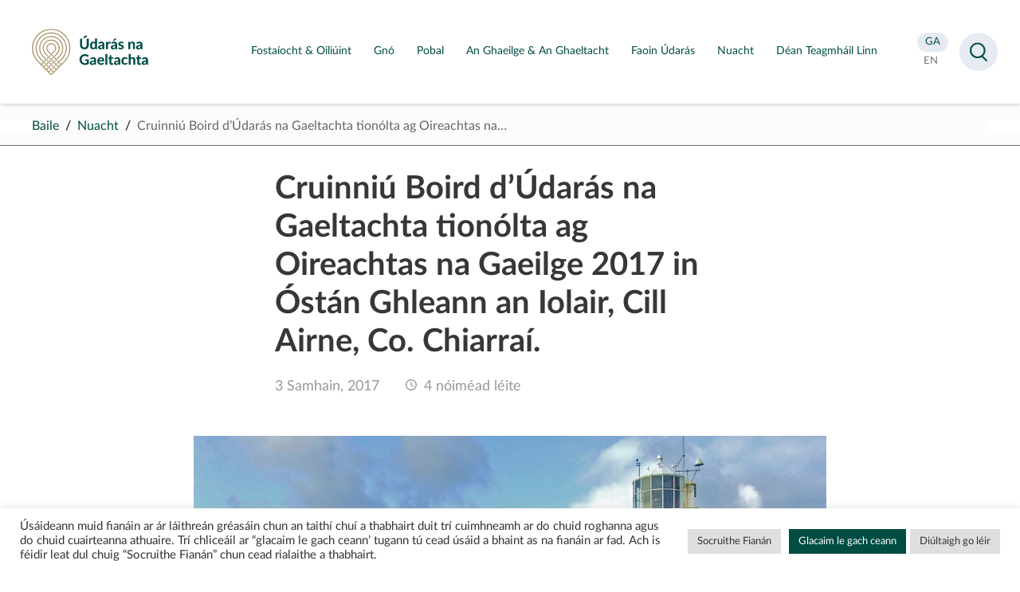

--- FILE ---
content_type: text/html; charset=UTF-8
request_url: https://udaras.ie/2017/11/03/cruinniu-boird-dudaras-na-gaeltachta-tionolta-ag-oireachtas-na-gaeilge-2017-in-ostan-ghleann-an-iolair-cill-airne-co-chiarrai/
body_size: 12174
content:


<!doctype html>
<html lang="ga">
<head>
<meta charset="utf-8">

    <meta name="viewport" content="width=device-width,height=device-height, initial-scale=1">
<meta http-equiv="X-UA-Compatible" content="IE=edge">    
<link media="all" href="https://udaras.ie/assets/cache/autoptimize/css/autoptimize_caf94ba3360bfa047ce80b59e70f2614.css" rel="stylesheet"><link media="screen" href="https://udaras.ie/assets/cache/autoptimize/css/autoptimize_624155f42891c3aba3c6951d77ef5b0c.css" rel="stylesheet"><title>Cruinniú Boird d’Údarás na Gaeltachta tionólta ag Oireachtas na Gaeilge 2017 in Óstán Ghleann an Iolair, Cill Airne, Co. Chiarraí. | Nuacht | Údarás na Gaeltachta</title>
    <!--single-post.php--><meta name="theme-color" content="#004D44" />
<meta name="description" content="Tionóladh Cruinniú Boird d’Údarás na Gaeltacht ag an 120ú Oireachtas na Gaeilge i gCill Airne mar chuid den fhéile ar an Aoine 03/11/17 mar a" />
<meta name="og:title" content="Cruinniú Boird d’Údarás na Gaeltachta tionólta ag Oireachtas na Gaeilge 2017 in Óstán Ghleann an Iolair, Cill Airne, Co. Chiarraí. | Nuacht | Údarás na Gaeltachta" />   
<meta property="og:type" content="website" />
<meta property="og:url" content="https://udaras.ie/2017/11/03/cruinniu-boird-dudaras-na-gaeltachta-tionolta-ag-oireachtas-na-gaeilge-2017-in-ostan-ghleann-an-iolair-cill-airne-co-chiarrai/" />
                                 
<meta name="twitter:card" content="summary" /><meta property="twitter:image" content="https://udaras.ie/assets/themes/udaras2020/images/u.jpg" /><meta property="og:image" content="https://udaras.ie/assets/themes/udaras2020/images/u.jpg" />	
<meta property="og:site_name" content="Údarás na Gaeltachta" />
<meta property="og:description" content="Tionóladh Cruinniú Boird d’Údarás na Gaeltacht ag an 120ú Oireachtas na Gaeilge i gCill Airne mar chuid den fhéile ar an Aoine 03/11/17 mar a &#8594;" />
<meta name="facebook-domain-verification" content="uoiz5x6413wur5uhpr6bun9o9cukl3" />
<link rel="icon" type="image/png" sizes="16x16" href="https://udaras.ie/assets/themes/udaras2020/favicon2020.png">

 

<!-- Global site tag (gtag.js) - Google Analytics -->
<script async data-cookieyes="cookieyes-analytics" src="https://www.googletagmanager.com/gtag/js?id=UA-10771699-2"></script>
<script>
  window.dataLayer = window.dataLayer || [];
  function gtag(){dataLayer.push(arguments);}
  gtag('js', new Date());
  gtag('config', 'UA-10771699-2');
</script>


    <meta name='robots' content='max-image-preview:large' />
<link rel="alternate" type="application/rss+xml" title="Údarás na Gaeltachta &raquo; Cruinniú Boird d’Údarás na Gaeltachta tionólta ag Oireachtas na Gaeilge 2017 in Óstán Ghleann an Iolair, Cill Airne, Co. Chiarraí. Comments Feed" href="https://udaras.ie/2017/11/03/cruinniu-boird-dudaras-na-gaeltachta-tionolta-ag-oireachtas-na-gaeilge-2017-in-ostan-ghleann-an-iolair-cill-airne-co-chiarrai/feed/" />

























































<script type="text/javascript" id="cookie-law-info-js-extra">
/* <![CDATA[ */
var Cli_Data = {"nn_cookie_ids":[],"cookielist":[],"non_necessary_cookies":[],"ccpaEnabled":"","ccpaRegionBased":"","ccpaBarEnabled":"","strictlyEnabled":["necessary","obligatoire"],"ccpaType":"gdpr","js_blocking":"1","custom_integration":"","triggerDomRefresh":"","secure_cookies":""};
var cli_cookiebar_settings = {"animate_speed_hide":"500","animate_speed_show":"500","background":"#FFF","border":"#b1a6a6c2","border_on":"","button_1_button_colour":"#61a229","button_1_button_hover":"#4e8221","button_1_link_colour":"#fff","button_1_as_button":"1","button_1_new_win":"","button_2_button_colour":"#333","button_2_button_hover":"#292929","button_2_link_colour":"#444","button_2_as_button":"","button_2_hidebar":"","button_3_button_colour":"#dedfe0","button_3_button_hover":"#b2b2b3","button_3_link_colour":"#333333","button_3_as_button":"1","button_3_new_win":"","button_4_button_colour":"#dedfe0","button_4_button_hover":"#b2b2b3","button_4_link_colour":"#333333","button_4_as_button":"1","button_7_button_colour":"#004d44","button_7_button_hover":"#003e36","button_7_link_colour":"#fff","button_7_as_button":"1","button_7_new_win":"","font_family":"inherit","header_fix":"","notify_animate_hide":"1","notify_animate_show":"","notify_div_id":"#cookie-law-info-bar","notify_position_horizontal":"right","notify_position_vertical":"bottom","scroll_close":"","scroll_close_reload":"","accept_close_reload":"","reject_close_reload":"","showagain_tab":"","showagain_background":"#fff","showagain_border":"#000","showagain_div_id":"#cookie-law-info-again","showagain_x_position":"100px","text":"#333333","show_once_yn":"","show_once":"10000","logging_on":"","as_popup":"","popup_overlay":"1","bar_heading_text":"","cookie_bar_as":"banner","popup_showagain_position":"bottom-right","widget_position":"left"};
var log_object = {"ajax_url":"https://udaras.ie/wp-admin/admin-ajax.php"};
//# sourceURL=cookie-law-info-js-extra
/* ]]> */
</script>


<link rel="canonical" href="https://udaras.ie/2017/11/03/cruinniu-boird-dudaras-na-gaeltachta-tionolta-ag-oireachtas-na-gaeilge-2017-in-ostan-ghleann-an-iolair-cill-airne-co-chiarrai/" />

<!-- Facebook Pixel Code -->
<script>
  !function(f,b,e,v,n,t,s)
  {if(f.fbq)return;n=f.fbq=function(){n.callMethod?
  n.callMethod.apply(n,arguments):n.queue.push(arguments)};
  if(!f._fbq)f._fbq=n;n.push=n;n.loaded=!0;n.version='2.0';
  n.queue=[];t=b.createElement(e);t.async=!0;
  t.src=v;s=b.getElementsByTagName(e)[0];
  s.parentNode.insertBefore(t,s)}(window, document,'script',
  'https://connect.facebook.net/en_US/fbevents.js');
  fbq('init', '384026684431798');
  fbq('track', 'PageView');
</script>
<noscript>
  <img height="1" width="1" style="display:none" 
       src="https://www.facebook.com/tr?id=384026684431798&ev=PageView&noscript=1"/>
</noscript>
<!-- End Facebook Pixel Code -->


    <!-- Matomo -->
    <script>
        var _paq = window._paq = window._paq || [];
        /* tracker methods like "setCustomDimension" should be called before "trackPageView" */
        _paq.push(['trackPageView']);
        _paq.push(['enableLinkTracking']);
        (function() {
            var u="https://udaras.matomo.cloud/";
            _paq.push(['setTrackerUrl', u+'matomo.php']);
            _paq.push(['setSiteId', '1']);
            var d=document, g=d.createElement('script'), s=d.getElementsByTagName('script')[0];
            g.async=true; g.src='https://cdn.matomo.cloud/udaras.matomo.cloud/matomo.js'; s.parentNode.insertBefore(g,s);
        })();
    </script>
    <!-- End Matomo Code -->

</head>

<body class="wp-singular post-template-default single single-post postid-163 single-format-standard wp-theme-udaras2020 post">

<div id="all" class="udaras">
 
<header id="masthead">
    <a id="skip" href="#main">Lean ar aghaidh chuig an bpríomhábhar</a>
<div class="container">

    
    <p id="logo" class="logo logonua"><a href="https://udaras.ie/" title="Údarás na Gaeltachta" rel="home"><strong><span class="sr-only">Údarás na Gaeltachta</span></strong></a></p>

    <div id="mainnav">

        <nav class="mainmenu">
                        <ul>
                <li><a aria-expanded="false" aria-controls="submenu_fostaiocht-oiliuint" href="https://udaras.ie/oiliuint-fostaiocht/" class="ga title"><span>Fostaíocht &#038; Oiliúint</span></a><div class="submenu" id="submenu_fostaiocht-oiliuint"><p><a href="https://udaras.ie/oiliuint-fostaiocht/"><span>Fostaíocht &#038; Oiliúint</span></a></p><ul><li><a href="https://udaras.ie/oiliuint-fostaiocht/fostaiocht/" class="ga title"><strong><span>Fostaíocht</span></strong></a></li></ul><ul><li><a href="https://udaras.ie/gairm/" class="ga title"><strong><span>GAIRM</span></strong></a></li></ul><ul><li class="has_sub"><a href="https://udaras.ie/oiliuint-fostaiocht/oiliuint/" class="ga title"><strong><span>Oiliúint</span></strong></a><button type="button" aria-expanded="false" aria-controls="dropdown3"><span class="sr-only">Scoránaigh fo-roghchlár Oiliúint</span></button><ul id="dropdown3"><li><a href="https://udaras.ie/oiliuint-fostaiocht/oiliuint/deiseanna-do-scoileanna/" class="ga title"><span>Deiseanna do scoileanna</span></a></li><li><a href="https://udaras.ie/oiliuint-fostaiocht/oiliuint/cursai-triu-leibheal-i-gcomhar-le-hinstitiuidi-triu-leibheal/" class="ga title"><span>Cúrsaí Tríú Leibhéal</span></a></li><li><a href="https://udaras.ie/oiliuint-fostaiocht/oiliuint/deiseanna-do-ceimithe/" class="ga title"><span>Deiseanna do Chéimithe</span></a></li><li><a href="https://udaras.ie/oiliuint-fostaiocht/oiliuint/deiseanna-don-phobal-agus-deagraiochtai-forbartha/" class="ga title"><span>Deiseanna don phobal agus d’eagraíochtaí forbartha</span></a></li><li><a href="https://udaras.ie/oiliuint-fostaiocht/oiliuint/deiseanna-taighde-agus-forbartha/" class="ga title"><span>Deiseanna taighde agus forbartha</span></a></li></ul></li></ul></div><!-- /submenu --> </li><li><a aria-expanded="false" aria-controls="submenu_gno" href="https://udaras.ie/gno/" class="ga title"><span>Gnó</span></a><div class="submenu" id="submenu_gno"><p><a href="https://udaras.ie/gno/"><span>Gnó</span></a></p><ul><li><a href="https://udaras.ie/gno/gteic/" class="ga title"><strong><span>gteic</span></strong></a></li><li class="has_sub"><a href="https://udaras.ie/gno/cas-staideir/" class="ga title"><strong><span>Cás-staidéir</span></strong></a><button type="button" aria-expanded="false" aria-controls="dropdown2"><span class="sr-only">Scoránaigh fo-roghchlár Cás-staidéir</span></button><ul id="dropdown2"><li><a href="https://udaras.ie/gno/cas-staideir/bia-deoch/" class="ga title"><span>Bia &#038; Deoch</span></a></li><li><a href="https://udaras.ie/gno/cas-staideir/deantusaiocht-innealtoireacht/" class="ga title"><span>Déantúsaíocht &#038; Innealtóireacht</span></a></li><li><a href="https://udaras.ie/gno/cas-staideir/eadai-teicstil/" class="ga title"><span>Éadaí &#038; Teicstílí</span></a></li><li><a href="https://udaras.ie/gno/cas-staideir/fiontair-teangabhunaithe/" class="ga title"><span>Fiontair Teangabhunaithe</span></a></li><li><a href="https://udaras.ie/gno/cas-staideir/fiontair-pobail/" class="ga title"><span>Fiontar Pobail</span></a></li><li><a href="https://udaras.ie/gno/cas-staideir/leighis-cogaisiochta/" class="ga title"><span>Leighis &#038; Cógaisíochta</span></a></li><li><a href="https://udaras.ie/gno/cas-staideir/meain-chlosamhairc-agus-dhigiteacha/" class="ga title"><span>Meáin Chlosamhairc &#038; Dhigiteacha</span></a></li><li><a href="https://udaras.ie/gno/cas-staideir/ealaiona-ceardaiocht/" class="ga title"><span>Na hEalaíona &#038; Ceardaíocht</span></a></li><li><a href="https://udaras.ie/gno/cas-staideir/turasoireacht/" class="ga title"><span>Turasóireacht</span></a></li></ul></li><li><a href="https://udaras.ie/gno/bronntanais-on-ngaeltacht/" class="ga title"><strong><span>Eolaire Gnóthaí Gaeltachta – Gaeltacht na hÉireann</span></strong></a></li></ul><ul><li><a href="https://udaras.ie/gno/aitribh-do-ghno/" class="ga title"><strong><span>Áitribh do ghnó</span></strong></a></li><li><a href="https://udaras.ie/gno/cabhair-a-thugaimid/comhairle/" class="ga title"><strong><span>Comhairle</span></strong></a></li><li><a href="https://udaras.ie/gno/cabhair-a-thugaimid/deontais/" class="ga title"><strong><span>Deontais</span></strong></a></li></ul><ul><li><a href="https://udaras.ie/gno/ag-tosu-gno/" class="ga title"><strong><span>Ag Tosú Gnó</span></strong></a></li><li><a href="https://udaras.ie/gno/ag-forbairt-do-ghno/" class="ga title"><strong><span>Ag Forbairt do Ghnó</span></strong></a></li><li><a href="https://udaras.ie/gno/ai/" class="ga title"><strong><span>Plean Digiteach don Ghaeilge: Intleacht Shaorga (AI) na Gaeilge</span></strong></a></li></ul></div><!-- /submenu --> </li><li><a aria-expanded="false" aria-controls="submenu_pobal" href="https://udaras.ie/pobal/" class="ga title"><span>Pobal</span></a><div class="submenu" id="submenu_pobal"><p><a href="https://udaras.ie/pobal/"><span>Pobal</span></a></p><ul><li><a href="https://udaras.ie/pobal/tionscnaimh-fhorbartha-pobail/" class="ga title"><strong><span>Forbairt Pobail</span></strong></a></li><li><a href="https://udaras.ie/pobal/reamhscoileanna/" class="ga title"><strong><span>Réamhscoileanna</span></strong></a></li></ul><ul><li><a href="https://udaras.ie/pobal/tionscnaimh-ealaion-chulturtha/" class="ga title"><strong><span>Ealaín & Cultúr</span></strong></a></li><li><a href="https://udaras.ie/pobal/clar-leader-2/" class="ga title"><strong><span>Eagrais Forbartha Pobail</span></strong></a></li></ul><ul><li><a href="https://udaras.ie/pobal/muintearas/" class="ga title"><strong><span>Muintearas</span></strong></a></li><li><a href="https://udaras.ie/pobal/fiontair-shoisialta/" class="ga title"><strong><span>Fiontair Shóisialta</span></strong></a></li></ul></div><!-- /submenu --> </li><li><a aria-expanded="false" aria-controls="submenu_an-ghaeilge-an-ghaeltacht" href="https://udaras.ie/an-ghaeilge-an-ghaeltacht/" class="ga title"><span>An Ghaeilge &#038; An Ghaeltacht</span></a><div class="submenu" id="submenu_an-ghaeilge-an-ghaeltacht"><p><a href="https://udaras.ie/an-ghaeilge-an-ghaeltacht/"><span>An Ghaeilge &#038; An Ghaeltacht</span></a></p><ul><li class="has_sub"><a href="https://udaras.ie/an-ghaeilge-an-ghaeltacht/an-ghaeltacht/" class="ga title"><strong><span>An Ghaeltacht</span></strong></a><button type="button" aria-expanded="false" aria-controls="dropdown1"><span class="sr-only">Scoránaigh fo-roghchlár An Ghaeltacht</span></button><ul id="dropdown1"><li><a href="https://udaras.ie/an-ghaeilge-an-ghaeltacht/an-ghaeltacht/dun-na-ngall/" class="ga title"><span>Dún na nGall</span></a></li><li><a href="https://udaras.ie/an-ghaeilge-an-ghaeltacht/an-ghaeltacht/maigh-eo/" class="ga title"><span>Maigh Eo</span></a></li><li><a href="https://udaras.ie/an-ghaeilge-an-ghaeltacht/an-ghaeltacht/gaillimh/" class="ga title"><span>Gaillimh</span></a></li><li><a href="https://udaras.ie/an-ghaeilge-an-ghaeltacht/an-ghaeltacht/ciarrai/" class="ga title"><span>Ciarraí</span></a></li><li><a href="https://udaras.ie/an-ghaeilge-an-ghaeltacht/an-ghaeltacht/corcaigh/" class="ga title"><span>Corcaigh</span></a></li><li><a href="https://udaras.ie/an-ghaeilge-an-ghaeltacht/an-ghaeltacht/port-lairge/" class="ga title"><span>Port Láirge</span></a></li><li><a href="https://udaras.ie/an-ghaeilge-an-ghaeltacht/an-ghaeltacht/an-mhi/" class="ga title"><span>An Mhí</span></a></li></ul></li><li><a href="https://udaras.ie/an-ghaeilge-an-ghaeltacht/tabhair-cuairt-ar-an-ngaeltacht/" class="ga title"><strong><span>Tabhair cuairt ar an nGaeltacht</span></strong></a></li><li><a href="https://udaras.ie/an-ghaeilge-an-ghaeltacht/stair-na-gaeilge/" class="ga title"><strong><span>Stair na Gaeilge</span></strong></a></li></ul><ul><li><a href="https://udaras.ie/an-ghaeilge-an-ghaeltacht/branda-gaeltacht-na-heireann/" class="ga title"><strong><span>Branda Ghaeltacht na hÉireann</span></strong></a></li><li><a href="https://udaras.ie/an-ghaeilge-an-ghaeltacht/eolaire-gaeltacht-na-heireann/" class="ga title"><strong><span>Eolaire – Gaeltacht na hÉireann</span></strong></a></li><li class="has_sub"><a href="https://udaras.ie/an-ghaeilge-an-ghaeltacht/pleanail-teanga/" class="ga title"><strong><span>Pleanáil Teanga</span></strong></a><button type="button" aria-expanded="false" aria-controls="dropdown6"><span class="sr-only">Scoránaigh fo-roghchlár Pleanáil Teanga</span></button><ul id="dropdown6"><li><a href="https://udaras.ie/an-ghaeilge-an-ghaeltacht/pleanail-teanga/an-proiseas/" class="ga title"><span>Céard é Pleanáil Teanga?</span></a></li><li><a href="https://udaras.ie/an-ghaeilge-an-ghaeltacht/limisteir-pleanala-teanga/" class="ga title"><span>Limistéir Pleanála Teanga &#038; Bailte Seirbhíse Gaeltachta</span></a></li><li><a href="https://udaras.ie/an-ghaeilge-an-ghaeltacht/pleanail-teanga/pleananna-faofa/" class="ga title"><span>Pleananna Teanga Ceadaithe</span></a></li><li><a href="https://udaras.ie/nuacht-pleanala-teanga/" class="ga title"><span>Nuacht Pleanála Teanga</span></a></li></ul></li></ul><ul><li class="has_sub"><a href="https://udaras.ie/an-ghaeilge-an-ghaeltacht/tionscnaimh-teanga/" class="ga title"><strong><span>Tionscnaimh Teanga</span></strong></a><button type="button" aria-expanded="false" aria-controls="dropdown7"><span class="sr-only">Scoránaigh fo-roghchlár Tionscnaimh Teanga</span></button><ul id="dropdown7"><li><a href="https://udaras.ie/an-ghaeilge-an-ghaeltacht/tionscnaimh-teanga/ionaid-seirbhisi-teanga/" class="ga title"><span>Ionaid Seirbhísí Teanga</span></a></li><li><a href="https://udaras.ie/an-ghaeilge-an-ghaeltacht/tionscnaimh-teanga/imeachtai-teangabhunaithe/" class="ga title"><span>Tacaíochtaí Teanga</span></a></li><li><a href="https://udaras.ie/pobal/reamhscoileanna/" class="ga title"><span>Réamhscoileanna</span></a></li></ul></li><li><a href="https://udaras.ie/an-ghaeilge-an-ghaeltacht/cursai-gaeilge/" class="ga title"><strong><span>Cúrsaí Gaeilge</span></strong></a></li></ul></div><!-- /submenu --> </li><li><a aria-expanded="false" aria-controls="submenu_faoin-udaras" href="https://udaras.ie/faoin-udaras/" class="ga title"><span>Faoin Údarás</span></a><div class="submenu" id="submenu_faoin-udaras"><p><a href="https://udaras.ie/faoin-udaras/"><span>Faoin Údarás</span></a></p><ul><li><a href="https://udaras.ie/faoin-udaras/cad-a-dheanaimid/" class="ga title"><strong><span>Céard a dhéanann muid</span></strong></a></li><li class="has_sub"><a href="https://udaras.ie/faoin-udaras/ce-muid/" class="ga title"><strong><span>Cé muid</span></strong></a><button type="button" aria-expanded="false" aria-controls="dropdown2"><span class="sr-only">Scoránaigh fo-roghchlár Cé muid</span></button><ul id="dropdown2"><li><a href="https://udaras.ie/faoin-udaras/ce-muid/an-fhoireann/" class="ga title"><span>Foireann Bainistíochta</span></a></li><li><a href="https://udaras.ie/faoin-udaras/ce-muid/an-bord/" class="ga title"><span>An Bord</span></a></li><li><a href="https://udaras.ie/faoin-udaras/ce-muid/struchtur-na-heagraiochta/" class="ga title"><span>Struchtúr na hEagraíochta</span></a></li></ul></li></ul><ul><li><a href="https://udaras.ie/faoin-udaras/eolaire/" class="ga title"><strong><span>Eolaire</span></strong></a></li><li class="has_sub"><a href="https://udaras.ie/faoin-udaras/foilseachan/" class="ga title"><strong><span>Foilseachán</span></strong></a><button type="button" aria-expanded="false" aria-controls="dropdown4"><span class="sr-only">Scoránaigh fo-roghchlár Foilseachán</span></button><ul id="dropdown4"><li><a href="https://udaras.ie/faoin-udaras/foilseachan/tuarascalacha-bliantula-agus-raitis/" class="ga title"><span>Tuarascálacha Bliantúla agus Ráitis</span></a></li><li><a href="https://udaras.ie/faoin-udaras/foilseachan/broisiuir-chorparaideacha/" class="ga title"><span>Foilseacháin Eile</span></a></li><li><a href="https://udaras.ie/faoin-udaras/foilseachan/doicimeid-straiteise/" class="ga title"><span>Doiciméid Straitéise</span></a></li></ul></li></ul><ul><li class="has_sub"><a href="https://udaras.ie/faoin-udaras/rialachas-corparaideach/" class="ga title"><strong><span>Rialachas Corparáideach</span></strong></a><button type="button" aria-expanded="false" aria-controls="dropdown5"><span class="sr-only">Scoránaigh fo-roghchlár Rialachas Corparáideach</span></button><ul id="dropdown5"><li><a href="https://udaras.ie/faoin-udaras/rialachas-corparaideach/polasai-maidir-le-heolas-seirbhise-poibli/" class="ga title"><span>Polasaí maidir le hEolas Seirbhíse Poiblí</span></a></li><li><a href="https://udaras.ie/faoin-udaras/rialachas-corparaideach/eolas-faoin-gcomhshaol/" class="ga title"><span>Eolas faoin gComhshaol</span></a></li><li><a href="https://udaras.ie/faoin-udaras/rialachas-corparaideach/orduithe-ceannachain/" class="ga title"><span>Orduithe Ceannacháin</span></a></li><li><a href="https://udaras.ie/faoin-udaras/rialachas-corparaideach/nochtadh-cosanta/" class="ga title"><span>Nochtadh Cosanta</span></a></li><li><a href="https://udaras.ie/faoin-udaras/rialachas-corparaideach/cairt-chliaint/" class="ga title"><span>Cairt na gCliant</span></a></li><li><a href="https://udaras.ie/faoin-udaras/rialachas-corparaideach/cod-iompair-don-bhord-agus-dfhostaithe/" class="ga title"><span>Cód Iompair don Bhord agus d‘Fhostaithe</span></a></li><li><a href="https://udaras.ie/faoin-udaras/rialachas-corparaideach/saorail-faisneise/" class="ga title"><span>Saoráil Faisnéise</span></a></li></ul></li></ul></div><!-- /submenu --> </li><li><a aria-expanded="false" aria-controls="submenu_nuacht" href="https://udaras.ie/nuacht/" class="ga title"><span>Nuacht</span></a></li><li><a aria-expanded="false" aria-controls="submenu_dean-teagmhail-linn" href="https://udaras.ie/faoin-udaras/dean-teagmhail-linn/" class="ga title"><span>Déan Teagmháil Linn</span></a></li>            </ul>
        </nav>

    </div>
    <div id="navside">

<div>
	<ul>
        <li><a class="active" href="https://udaras.ie/2017/11/03/cruinniu-boird-dudaras-na-gaeltachta-tionolta-ag-oireachtas-na-gaeilge-2017-in-ostan-ghleann-an-iolair-cill-airne-co-chiarrai/"><span class="sr-only">Aistrigh go Gaeilge</span><abbr aria-hidden="true" title="Gaeilge">GA</abbr></a></li>
        <li><a  href="https://udaras.ie/en/news/udaras-na-gaeltachta-board-meeting-held-at-oireachtas-na-gaeilge-2017-in-the-eagle-valley-hotel-killarney-co-kildare-kerry"><span class="sr-only">Change language to English</span><abbr aria-hidden="true" title="English">EN</abbr></a></li>


    </ul>



</div>

    </div>

</div>
</header>
 
<main id="main">    
        

<nav id="breadcrumbs">
    <div class="container">
        <!-- <p>You are here:</p>-->
        <ul>
            
                                    <li><a href="/" rel="index">Baile</a></li>
                    <li><a href="/nuacht/">Nuacht</a></li>

                                
                <li>Cruinniú Boird d’Údarás na Gaeltachta tionólta ag Oireachtas na&hellip;  </li>

                    </ul>
    </div>
</nav>
 

 
<section id="newstop" class="section text_block nocolour">
<div class="grid wrapper">
<div class="textcontent"> 
<header id="postheader">
    <h1>Cruinniú Boird d’Údarás na Gaeltachta tionólta ag Oireachtas na Gaeilge 2017 in Óstán Ghleann an Iolair, Cill Airne, Co. Chiarraí.</h1>
    <p class="meta date">3 Samhain, 2017</p>    
 
        <p class="meta time"><span></span> nóiméad léite</p>
</header>
</div></div></section><section class="section imagery nocolour"><div class="grid wrapper"> <!-- $imageheight :450 $imagewidth:1170--><figure class="landscape textcolumnwidth"><picture><source media="(max-width: 599px)" data-srcset="https://udaras.ie/assets/uploads/2019/11/07-Black_sod_lighthouse-600x231.jpg 1x, https://udaras.ie/assets/uploads/2019/11/07-Black_sod_lighthouse-600x231.jpg 2x "><source media="(min-width: 600px) and (max-width: 899px)" data-srcset="https://udaras.ie/assets/uploads/2019/11/07-Black_sod_lighthouse-900x346.jpg 1x, https://udaras.ie/assets/uploads/2019/11/07-Black_sod_lighthouse.jpg 2x "><source media="(min-width: 900px) and (max-width: 1199px)" data-srcset="https://udaras.ie/assets/uploads/2019/11/07-Black_sod_lighthouse-900x346.jpg 1x, https://udaras.ie/assets/uploads/2019/11/07-Black_sod_lighthouse.jpg 2x "><source media="(min-width: 1200px)" data-srcset="https://udaras.ie/assets/uploads/2019/11/07-Black_sod_lighthouse.jpg 1x, https://udaras.ie/assets/uploads/2019/11/07-Black_sod_lighthouse.jpg 2x "><img width="1170" title="" height="450" class="lazyload" src="https://udaras.ie/assets/uploads/2019/11/07-Black_sod_lighthouse-360x138.jpg" alt=""></picture></figure></div></section><section class="section text_block nocolour"><div class="grid wrapper"><div class="textcontent">    
    
<div data-words="1055"><p>Tionóladh Cruinniú Boird d’Údarás na Gaeltacht ag an 120ú Oireachtas na Gaeilge i gCill Airne mar chuid den fhéile ar an Aoine 03/11/17 mar a dhéantar go bliantúil. Ba é seo an cruinniú deiridh atá leagtha amach don Bhord reatha agus a dtréimhse ag teacht chun críche ar an 19 Samhain 2017.</p>
<p><strong>Tograí</strong><br />
Ag cruinniú de Bhord Údarás na Gaeltachta i gCill Airne inniu cheadaigh an Bord líon tograí ina mbeidh 40 post nua lánaimseartha á gcruthú iontu agus infheistíocht os cionn €4.4M ag baint leo nuair atá na tograí sin faoi lán seoil. Is le tacaíocht a thabhairt do chomhlachtaí Gaeltachta i gCo. Dhún na nGall agus Chorcaí is mó a bhain na tograí a bhfuil fostaíocht nua le cruthú iontu.</p>
<p><strong>Tuairisc Mhuintearais</strong><br />
Cuireadh sonraí a bhain le tuairisc athbhreithnithe ar chórais na heagraíochta Muintearas Teoranta i láthair bhaill Bhoird Údarás na Gaeltachta. Tugadh le fios gur athbhreithniú gnáthchleachtais tréimhsiúil a bhí i gceist a phléann le gnáthchúrsaí riaracháin agus airgeadais na heagraíochta agus í ag breathnú chun cinn don todhchaí. Ghlac an Bord leis an tuairisc agus chinn go dtabharfaí feidhmiú moltaí na tuairisce ar láimh d’Ardbhainistíocht Údarás na Gaeltachta agus go ndéanfaí tuairisciú ar dhul chun cinn maidir le feidhmiú na moltaí i mí Eanáir 2018.</p>
<p><strong>Post Stiúrthóra Fiontraíochta &amp; Fostaíochta le fógairt</strong><br />
Tugadh le fios don Bhord inniu go raibh an chéad chéim den phróiseas a bhaineann leis an bhfolúntas do Stiúrthóir Fiontair agus Fostaíochta comhlíonta anois agus go bhfuiltear ag súil go bhfógrófar an post go poiblí go luath.</p>
<p><strong>Téarmaí tagartha Grúpa Gnímh Fiontraíochta LPT Ráth Chairn/Baile Ghib ceadaithe</strong><br />
Aontaíodh téarmaí tagartha do Ghrúpa Gnímh Fiontraíochta Ráth Chairn/Baile Ghib ag Cruinniú Boird Údarás na Gaeltachta inniu.<br />
Is í aidhm an ghrúpa gnímh fiontraíochta ná LPT Ráth Chairn/Baile Ghib, ceantar Gaeltachta atá gar do Bhaile Átha Cliath, a bhunú mar cheantar iomaíoch den scoth do chruthú fostaíochta.<br />
Beifear ag súil go ndéanfar:</p>
<p>Taighde a dhéanamh ar na hacmhainní/féidearthachtaí/deiseanna atá sa cheantar faoi láthair trí plé a dhéanamh le fiontraithe áitiúla, coistí pobail, eagraíochtaí teangabhunaithe agus daoine ábhartha eile.<br />
Measúnú a dhéanamh ar thorthaí an taighde agus moltaí a chur chun cinn ar na bealaí is feiliúnaí le poist nua a chruthú sa gceantar Gaeltachta seo.<br />
Réimse gníomhaíochtaí tosaíochta a chur le chéile trí straitéis 3 bliain do cheantar LPT Ráth Chairn/Baile Ghib mar aon le buiséad sonrach chun an straitéis seo a chur i bhfeidhm.</p>
<p>Féachfar anois le tús a chur leis an ngrúpa gnímh a bhunú agus moladh go bhféachfaí go mbeadh ionadaíocht ar an ngrúpa ó Údarás na Gaeltachta, An Roinn Cultúir, Oidhreachta agus Gaeltachta, An tÚdarás Forbartha Tionscail, Fiontraíocht Éireann, An Roinn Coimirce Sóisialaí, Comhairle Contae na Mí, Bord Oideachais agus Oiliúna Lú agus na Mí/ Fóraim Réigiúnacha Scileanna agus Ollscoil Mhá Nuad.<br />
Táthar ag súil gur féidir tús a chur le hobair an ghrúpa seo roimh dheireadh mhí na Samhna.</p>
<p><strong>Misean Trádála Golden Bridges i mBoston</strong><br />
Beidh Cathaoirleach agus Príomhfheidhmeannach Údarás na Gaeltachta chomh maith le roinnt cliantchomhlachtaí ó Ghaeltacht Dhún na nGall, Randox agus Algaran ina measc, ag tabhairt faoi mhisean trádála i Stáit Aontaithe Mheiriceá arís i mbliana a mbeidh an Seimineár Golden Bridges mar chlabhsúr air. Táthar ag tabhairt faoin mhisean trádála i gcomhair le Comhairle Chontae Dhún na nGall agus Comhairle Chathair Dhoire agus Cheantar an tSratha Báin agus páirtithe eile chun ceantar an iarthuaiscirt a chur chun cinn. Tá sé tábhachtach ó thaobh na Breatimeachta de go mbeadh an tÚdarás ag obair as láimh a chéile leis na hÚdaráis Áitiúla agus an iar-thuaisceart ag obair le chéile mar aonad amháin. Tá Údarás na Gaeltachta agus an Ghaeltacht féin lárnach sa bhfeachtas seo agus ar fhianaise mhisean na bliana anuraidh tá tairbhe ann do chliantchomhlachtaí maidir le haimsiú margaí nua.</p>
<p><strong>Ionad Nuálaíochta agus Mol Digiteach le forbairt i gCarna</strong><br />
Ag leanúint do straitéis moil dhigiteacha Údarás na Gaeltachta a fógraíodh i mí Márta na bliana seo, cheadaigh Bord Údarás na Gaeltachta soláthar caipitil ag a gcruinniú inniu (03/11/17) chun Aonad Fiontraíochta agus Gorlann Gnó a fhorbairt san Ionad Fiontraíochta ag Eastáit Tionsclaíochta Údarás na Gaeltachta i gCarna. Tá an tIonad seo ar cheann de 15 Mol Digiteach atá á fhorbairt ag Údarás na Gaeltachta ar fhad Shlí an Atlantaigh Fhiáin chomh maith leis An Rinn agus Ráth Chairn. Tá sé mar chuid lárnach de straitéis an Údaráis go mbeadh gréasáin de mhoil dhigiteach forbartha trí na Gaeltachtaí éagsúla chun cabhrú le nithe mar cur chun cinn fiontraíochta agus nuálaíochta agus chun deiseanna cian oibre sna réigiúin seo a éascú. Beidh an tÚdarás ag dul i gcomhpháirtíocht le dreamanna ábhartha chun an gréasán seo a chur a bhunú. Lena chois sin tá obair ar siúl faoi láthair chun na féidearthachtaí a bhaineann le gréasán mol digiteacha a fhorbairt ar na hoileáin Ghaeltachta agus Ghalltachta amach ón gcósta.<br />
Tá soláthar caipitil ceadaithe inniu chun obair athchóirithe agus gaolmhara a dhéanamh chun 100 méadar cearnach don ionad fiontraíochta a chóiriú mar Mhol Digiteach.</p>
<p><strong>Nóta Comhghairdeas</strong><br />
Rinne an Bord a gcomhghairdeas a chur in iúl do Evelyn O’Toole, úinéir CLS Teo., cliantchomhlacht de chuid an Údaráis, as an ngradam Fiontraí na Bliana EY 2017 a bheith tugtha lei aici sa gCatagóir Tionscail.</p>
</div>    
</div></div>
</section> 

 


<section class="section text_block nocolour"><div class="grid wrapper"><div class="textcontent"><p id="tags"><strong>Tags:</strong> <span><a href="https://udaras.ie/tag/cill-airne?lang=ga">Cill Airne</a></span><span class="comma">,</span> <span><a href="https://udaras.ie/tag/cruinniu-boird?lang=ga">Cruinniú Boird</a></span><span class="comma">,</span> <span><a href="https://udaras.ie/tag/gteic?lang=ga">gteic</a></span><span class="comma">,</span> <span><a href="https://udaras.ie/tag/misean-tradala-golden-bridges?lang=ga">Misean Trádála Golden Bridges</a></span><span class="comma">,</span> <span><a href="https://udaras.ie/tag/oireachtas-na-gaeilge?lang=ga">Oireachtas na Gaeilge</a></span><span class="comma">,</span> <span><a href="https://udaras.ie/tag/pleanail-teanga?lang=ga">Pléanáil Teanga</a></span></p></div></div></section>

</main></div>


<footer id="footer" class="footer-main">
    <div class="container cols"><div><p class="logo logonua"><a href="/"><strong><span class="sr-only">Údarás na Gaeltachta</strong></a></p><ul class="social"><li><a href="https://www.facebook.com/UdarasnaG"><span>Visit us on facebook</span></a></li><li><a href="https://twitter.com/UdarasnaG"><span>Visit us on twitter</span></a></li><li><a href="https://www.linkedin.com/company/udarasnagaeltachta/"><span>Visit us on linkedin</span></a></li><li><a href="https://www.instagram.com/udarasnag/"><span>Visit us on instagram</span></a></li><li><a href="https://www.youtube.com/user/UdarasNaGaeltachta"><span>Visit us on youtube</span></a></li></ul></div><div><h2>Teagmháil</h2><p>Údarás na Gaeltachta<br />
Na Forbacha<br />
Co. na Gaillimhe<br />
H91 TY22</p>
<p>Fón: <a href="tel:0035391503100">091-503100</a><br />
<span style="text-decoration: underline;">Ríomhphost:<br />
</span>Ginearálta &#8211; <a href="mailto:eolas@udaras.ie">eolas@udaras.ie</a><br />
Na Meáin &#8211; <a href="mailto:cumarsaid@udaras.ie">cumarsaid@udaras.ie</a></p>
<p><a href="https://goo.gl/maps/mqMNsosq5kGSrpnb9">Aimsigh ar an Mapa</a></p>
</div><div><h2>Oifigí Réigiúnacha</h2><ul>
<li><a href="/eolaire/udaras-na-gaeltachta-2/">Dún na Gall</a></li>
<li><a href="/eolaire/udaras-na-gaeltachta-5/">Maigh Eo</a></li>
<li><a href="/eolaire/udaras-na-gaeltachta-oifig-reigiunach-an-iarthair/">Gaillimh</a></li>
<li><a href="/eolaire/udaras-na-gaeltachta-3/">Ciarraí</a></li>
<li><a href="/eolaire/udaras-na-gaeltachta-4/">Corcaigh</a></li>
</ul>
</div><div><h2>Naisc Sciobtha</h2><ul>
<li><a href="/gno/">Gnó</a></li>
<li><a href="/oiliuint-fostaiocht/">Fostaíocht &amp; Oiliúint</a></li>
<li><a href="/pobal/">Pobal</a></li>
<li><a href="/an-ghaeilge-an-ghaeltacht/">An Ghaeilge &amp; An Ghaeltacht</a></li>
<li><a href="/faoin-udaras/">Faoin Údarás</a></li>
<li><a href="/nuacht/">Nuacht</a></li>
</ul>
</div></div><div id="bottomlinks"><div class="container"><ul>
<li><a href="/tearmai-coinniollacha/">Téarmaí agus Coinníollacha</a></li>
<li><a href="/mapa-suimh/">Mapa suímh</a></li>
<li><a href="/raiteas-priobhaideachta">Ráiteas Príobháideachta</a></li>
<li><a href="https://udaras.ie/raiteas-inrochtaineacht/">Ráiteas Inrochtaineacht</a></li>
</ul>
</div></div><p id="gov"><a href="https://gov.ie/">Government of Ireland</a></p>    <!--<p id="designer"><a href="http://newgraphic.ie/">Designed by <strong>New Graphic</strong></a></p>-->

</footer>



<div id="search" role="dialog" aria-label="search form">
    <div class="wrapper">
        <div class="textcol clearfix">
            <form role="search" method="post" id="searchform" action="https://udaras.ie/">
                <input type="hidden" id="teanga" name="teanga" value="ga">                <label for="s">Search</label><input type="text" name="s" id="s" autocomplete="off"/>
                <!--<input type="text" name=	"s" id="s" value="Search" onfocus="if(this.value==this.defaultValue)this.value='';" onblur="if(this.value=='')this.value=this.defaultValue;" />-->
                <input type="submit" name="searchsubmit" id="searchsubmit" value="Search"/>

            </form>
        </div>
    </div>
</div>
    <!--<script type="text/javascript" src="/"></script>-->
 <script type="speculationrules">
{"prefetch":[{"source":"document","where":{"and":[{"href_matches":"/*"},{"not":{"href_matches":["/wp-*.php","/wp-admin/*","/assets/uploads/*","/assets/*","/assets/plugins/*","/assets/themes/udaras2020/*","/*\\?(.+)"]}},{"not":{"selector_matches":"a[rel~=\"nofollow\"]"}},{"not":{"selector_matches":".no-prefetch, .no-prefetch a"}}]},"eagerness":"conservative"}]}
</script>
<!--googleoff: all--><div id="cookie-law-info-bar" data-nosnippet="true"><span><div class="cli-bar-container cli-style-v2"><div class="cli-bar-message">Úsáideann muid fianáin ar ár láithreán gréasáin chun an taithí chuí a thabhairt duit trí cuimhneamh ar do chuid roghanna agus do chuid cuairteanna athuaire.  Trí chliceáil ar “glacaim le gach ceann’ tugann tú cead úsáid a bhaint as na fianáin ar fad.  Ach is féidir leat dul chuig “Socruithe Fianán” chun cead rialaithe a thabhairt.</div><div class="cli-bar-btn_container"><a role='button' class="medium cli-plugin-button cli-plugin-main-button cli_settings_button" style="margin:0px 5px 0px 0px">Socruithe Fianán</a><a id="wt-cli-accept-all-btn" role='button' data-cli_action="accept_all" class="wt-cli-element medium cli-plugin-button wt-cli-accept-all-btn cookie_action_close_header cli_action_button">Glacaim le gach ceann</a> <a role='button' id="cookie_action_close_header_reject" class="medium cli-plugin-button cli-plugin-main-button cookie_action_close_header_reject cli_action_button wt-cli-reject-btn" data-cli_action="reject">Diúltaigh go léir</a></div></div></span></div><div id="cookie-law-info-again" data-nosnippet="true"><span id="cookie_hdr_showagain">Manage consent</span></div><div class="cli-modal" data-nosnippet="true" id="cliSettingsPopup" tabindex="-1" role="dialog" aria-labelledby="cliSettingsPopup" aria-hidden="true">
  <div class="cli-modal-dialog" role="document">
	<div class="cli-modal-content cli-bar-popup">
		  <button type="button" class="cli-modal-close" id="cliModalClose">
			<svg class="" viewBox="0 0 24 24"><path d="M19 6.41l-1.41-1.41-5.59 5.59-5.59-5.59-1.41 1.41 5.59 5.59-5.59 5.59 1.41 1.41 5.59-5.59 5.59 5.59 1.41-1.41-5.59-5.59z"></path><path d="M0 0h24v24h-24z" fill="none"></path></svg>
			<span class="wt-cli-sr-only">Close</span>
		  </button>
		  <div class="cli-modal-body">
			<div class="cli-container-fluid cli-tab-container">
	<div class="cli-row">
		<div class="cli-col-12 cli-align-items-stretch cli-px-0">
			<div class="cli-privacy-overview">
				<h4>Privacy Overview</h4>				<div class="cli-privacy-content">
					<div class="cli-privacy-content-text">This website uses cookies to improve your experience while you navigate through the website. Out of these, the cookies that are categorized as necessary are stored on your browser as they are essential for the working of basic functionalities of the website. We also use third-party cookies that help us analyze and understand how you use this website. These cookies will be stored in your browser only with your consent. You also have the option to opt-out of these cookies. But opting out of some of these cookies may affect your browsing experience.</div>
				</div>
				<a class="cli-privacy-readmore" aria-label="Show more" role="button" data-readmore-text="Show more" data-readless-text="Show less"></a>			</div>
		</div>
		<div class="cli-col-12 cli-align-items-stretch cli-px-0 cli-tab-section-container">
												<div class="cli-tab-section">
						<div class="cli-tab-header">
							<a role="button" tabindex="0" class="cli-nav-link cli-settings-mobile" data-target="necessary" data-toggle="cli-toggle-tab">
								Necessary							</a>
															<div class="wt-cli-necessary-checkbox">
									<input type="checkbox" class="cli-user-preference-checkbox"  id="wt-cli-checkbox-necessary" data-id="checkbox-necessary" checked="checked"  />
									<label class="form-check-label" for="wt-cli-checkbox-necessary">Necessary</label>
								</div>
								<span class="cli-necessary-caption">Always Enabled</span>
													</div>
						<div class="cli-tab-content">
							<div class="cli-tab-pane cli-fade" data-id="necessary">
								<div class="wt-cli-cookie-description">
									Necessary cookies are absolutely essential for the website to function properly. These cookies ensure basic functionalities and security features of the website, anonymously.
<table class="cookielawinfo-row-cat-table cookielawinfo-winter"><thead><tr><th class="cookielawinfo-column-1">Cookie</th><th class="cookielawinfo-column-3">Duration</th><th class="cookielawinfo-column-4">Description</th></tr></thead><tbody><tr class="cookielawinfo-row"><td class="cookielawinfo-column-1">cookielawinfo-checkbox-analytics</td><td class="cookielawinfo-column-3">11 months</td><td class="cookielawinfo-column-4">This cookie is set by GDPR Cookie Consent plugin. The cookie is used to store the user consent for the cookies in the category "Analytics".</td></tr><tr class="cookielawinfo-row"><td class="cookielawinfo-column-1">cookielawinfo-checkbox-functional</td><td class="cookielawinfo-column-3">11 months</td><td class="cookielawinfo-column-4">The cookie is set by GDPR cookie consent to record the user consent for the cookies in the category "Functional".</td></tr><tr class="cookielawinfo-row"><td class="cookielawinfo-column-1">cookielawinfo-checkbox-necessary</td><td class="cookielawinfo-column-3">11 months</td><td class="cookielawinfo-column-4">This cookie is set by GDPR Cookie Consent plugin. The cookies is used to store the user consent for the cookies in the category "Necessary".</td></tr><tr class="cookielawinfo-row"><td class="cookielawinfo-column-1">cookielawinfo-checkbox-others</td><td class="cookielawinfo-column-3">11 months</td><td class="cookielawinfo-column-4">This cookie is set by GDPR Cookie Consent plugin. The cookie is used to store the user consent for the cookies in the category "Other.</td></tr><tr class="cookielawinfo-row"><td class="cookielawinfo-column-1">cookielawinfo-checkbox-performance</td><td class="cookielawinfo-column-3">11 months</td><td class="cookielawinfo-column-4">This cookie is set by GDPR Cookie Consent plugin. The cookie is used to store the user consent for the cookies in the category "Performance".</td></tr><tr class="cookielawinfo-row"><td class="cookielawinfo-column-1">viewed_cookie_policy</td><td class="cookielawinfo-column-3">11 months</td><td class="cookielawinfo-column-4">The cookie is set by the GDPR Cookie Consent plugin and is used to store whether or not user has consented to the use of cookies. It does not store any personal data.</td></tr></tbody></table>								</div>
							</div>
						</div>
					</div>
																	<div class="cli-tab-section">
						<div class="cli-tab-header">
							<a role="button" tabindex="0" class="cli-nav-link cli-settings-mobile" data-target="functional" data-toggle="cli-toggle-tab">
								Functional							</a>
															<div class="cli-switch">
									<input type="checkbox" id="wt-cli-checkbox-functional" class="cli-user-preference-checkbox"  data-id="checkbox-functional" />
									<label for="wt-cli-checkbox-functional" class="cli-slider" data-cli-enable="Enabled" data-cli-disable="Disabled"><span class="wt-cli-sr-only">Functional</span></label>
								</div>
													</div>
						<div class="cli-tab-content">
							<div class="cli-tab-pane cli-fade" data-id="functional">
								<div class="wt-cli-cookie-description">
									Functional cookies help to perform certain functionalities like sharing the content of the website on social media platforms, collect feedbacks, and other third-party features.
								</div>
							</div>
						</div>
					</div>
																	<div class="cli-tab-section">
						<div class="cli-tab-header">
							<a role="button" tabindex="0" class="cli-nav-link cli-settings-mobile" data-target="performance" data-toggle="cli-toggle-tab">
								Performance							</a>
															<div class="cli-switch">
									<input type="checkbox" id="wt-cli-checkbox-performance" class="cli-user-preference-checkbox"  data-id="checkbox-performance" />
									<label for="wt-cli-checkbox-performance" class="cli-slider" data-cli-enable="Enabled" data-cli-disable="Disabled"><span class="wt-cli-sr-only">Performance</span></label>
								</div>
													</div>
						<div class="cli-tab-content">
							<div class="cli-tab-pane cli-fade" data-id="performance">
								<div class="wt-cli-cookie-description">
									Performance cookies are used to understand and analyze the key performance indexes of the website which helps in delivering a better user experience for the visitors.
								</div>
							</div>
						</div>
					</div>
																	<div class="cli-tab-section">
						<div class="cli-tab-header">
							<a role="button" tabindex="0" class="cli-nav-link cli-settings-mobile" data-target="analytics" data-toggle="cli-toggle-tab">
								Analytics							</a>
															<div class="cli-switch">
									<input type="checkbox" id="wt-cli-checkbox-analytics" class="cli-user-preference-checkbox"  data-id="checkbox-analytics" />
									<label for="wt-cli-checkbox-analytics" class="cli-slider" data-cli-enable="Enabled" data-cli-disable="Disabled"><span class="wt-cli-sr-only">Analytics</span></label>
								</div>
													</div>
						<div class="cli-tab-content">
							<div class="cli-tab-pane cli-fade" data-id="analytics">
								<div class="wt-cli-cookie-description">
									Analytical cookies are used to understand how visitors interact with the website. These cookies help provide information on metrics the number of visitors, bounce rate, traffic source, etc.
								</div>
							</div>
						</div>
					</div>
																	<div class="cli-tab-section">
						<div class="cli-tab-header">
							<a role="button" tabindex="0" class="cli-nav-link cli-settings-mobile" data-target="advertisement" data-toggle="cli-toggle-tab">
								Advertisement							</a>
															<div class="cli-switch">
									<input type="checkbox" id="wt-cli-checkbox-advertisement" class="cli-user-preference-checkbox"  data-id="checkbox-advertisement" />
									<label for="wt-cli-checkbox-advertisement" class="cli-slider" data-cli-enable="Enabled" data-cli-disable="Disabled"><span class="wt-cli-sr-only">Advertisement</span></label>
								</div>
													</div>
						<div class="cli-tab-content">
							<div class="cli-tab-pane cli-fade" data-id="advertisement">
								<div class="wt-cli-cookie-description">
									Advertisement cookies are used to provide visitors with relevant ads and marketing campaigns. These cookies track visitors across websites and collect information to provide customized ads.
								</div>
							</div>
						</div>
					</div>
																	<div class="cli-tab-section">
						<div class="cli-tab-header">
							<a role="button" tabindex="0" class="cli-nav-link cli-settings-mobile" data-target="others" data-toggle="cli-toggle-tab">
								Others							</a>
															<div class="cli-switch">
									<input type="checkbox" id="wt-cli-checkbox-others" class="cli-user-preference-checkbox"  data-id="checkbox-others" />
									<label for="wt-cli-checkbox-others" class="cli-slider" data-cli-enable="Enabled" data-cli-disable="Disabled"><span class="wt-cli-sr-only">Others</span></label>
								</div>
													</div>
						<div class="cli-tab-content">
							<div class="cli-tab-pane cli-fade" data-id="others">
								<div class="wt-cli-cookie-description">
									Other uncategorized cookies are those that are being analyzed and have not been classified into a category as yet.
								</div>
							</div>
						</div>
					</div>
										</div>
	</div>
</div>
		  </div>
		  <div class="cli-modal-footer">
			<div class="wt-cli-element cli-container-fluid cli-tab-container">
				<div class="cli-row">
					<div class="cli-col-12 cli-align-items-stretch cli-px-0">
						<div class="cli-tab-footer wt-cli-privacy-overview-actions">
						
															<a id="wt-cli-privacy-save-btn" role="button" tabindex="0" data-cli-action="accept" class="wt-cli-privacy-btn cli_setting_save_button wt-cli-privacy-accept-btn cli-btn">SAVE &amp; ACCEPT</a>
													</div>
						
					</div>
				</div>
			</div>
		</div>
	</div>
  </div>
</div>
<div class="cli-modal-backdrop cli-fade cli-settings-overlay"></div>
<div class="cli-modal-backdrop cli-fade cli-popupbar-overlay"></div>
<!--googleon: all--><script type="text/javascript" src="https://udaras.ie/wp-includes/js/dist/hooks.min.js?ver=dd5603f07f9220ed27f1" id="wp-hooks-js"></script>
<script type="text/javascript" src="https://udaras.ie/wp-includes/js/dist/i18n.min.js?ver=c26c3dc7bed366793375" id="wp-i18n-js"></script>
<script type="text/javascript" id="wp-i18n-js-after">
/* <![CDATA[ */
wp.i18n.setLocaleData( { 'text direction\u0004ltr': [ 'ltr' ] } );
//# sourceURL=wp-i18n-js-after
/* ]]> */
</script>

<script type="text/javascript" id="contact-form-7-js-before">
/* <![CDATA[ */
var wpcf7 = {
    "api": {
        "root": "https:\/\/udaras.ie\/wp-json\/",
        "namespace": "contact-form-7\/v1"
    },
    "cached": 1
};
//# sourceURL=contact-form-7-js-before
/* ]]> */
</script>










<script defer src="https://udaras.ie/assets/cache/autoptimize/js/autoptimize_159fba97e95a8ffc7acfee0857bb1369.js"></script></body>
</html>

--- FILE ---
content_type: text/css
request_url: https://udaras.ie/assets/cache/autoptimize/css/autoptimize_624155f42891c3aba3c6951d77ef5b0c.css
body_size: 34412
content:
.slick-slider *{outline:none}.slick-slider{position:relative;display:block;box-sizing:border-box;-webkit-user-select:none;-moz-user-select:none;-ms-user-select:none;user-select:none;-webkit-touch-callout:none;-khtml-user-select:none;-ms-touch-action:pan-y;touch-action:pan-y;-webkit-tap-highlight-color:transparent}.slick-list{position:relative;display:block;overflow:hidden;margin:0;padding:0}.slick-list:focus{outline:none}.slick-list.dragging{cursor:pointer;cursor:hand}.slick-slider .slick-track,.slick-slider .slick-list{-webkit-transform:translate3d(0,0,0);-moz-transform:translate3d(0,0,0);-ms-transform:translate3d(0,0,0);-o-transform:translate3d(0,0,0);transform:translate3d(0,0,0)}.slick-track{position:relative;top:0;left:0;display:block;margin-left:auto;margin-right:auto}.slick-track:before,.slick-track:after{display:table;content:''}.slick-track:after{clear:both}.slick-loading .slick-track{visibility:hidden}.slick-slide{display:none;float:left;height:100%;min-height:1px}[dir=rtl] .slick-slide{float:right}.slick-slide img{display:block}.slick-slide.slick-loading img{display:none}.slick-slide.dragging img{pointer-events:none}.slick-initialized .slick-slide{display:block}.slick-loading .slick-slide{visibility:hidden}.slick-vertical .slick-slide{display:block;height:auto;border:1px solid transparent}.slick-arrow.slick-hidden{display:none}
*,html,body,div,dl,dt,dd,ul,ol,li,h1,h2,h3,h4,h5,h6,pre,form,label,fieldset,input,p,blockquote,th,td,object,button{margin:0;padding:0}table{border-collapse:collapse;border-spacing:0}fieldset,img{border:0}address,caption,cite,code,dfn,em,strong,th,var{font-style:normal;font-weight:400}ol,ul,li{list-style:none}caption,th{text-align:left}h1,h2,h3,h4,h5,h6{font-size:100%;font-weight:400}html{box-sizing:border-box}*,*:before,*:after{box-sizing:inherit}q:before,q:after{content:''}sup,sub{vertical-align:baseline;position:relative;top:-1em;font-size:.5em}sub{top:1em}.clear{clear:both}.clearfix:after,.module:after{content:" ";display:table;clear:both}#skiptocontent,.screen-reader-text{display:none}em{font-style:italic !important;font-weight:inherit !important}a img{border:none}a{text-decoration:none}a:active,a:focus,button{outline:none;border:none;-moz-outline-style:none}@font-face{font-family:'icons';font-display:swap;src:url(//udaras.ie/assets/themes/udaras2020/css/../fonts/udaras_20191104.woff2) format('woff2'),url(//udaras.ie/assets/themes/udaras2020/css/../fonts/udaras_20191104.woff) format('woff');font-weight:400;font-style:normal}::selection{background:#73c167;color:#fff}::-moz-selection{background:#73c167;color:#fff}.sr-only{position:absolute;width:1px;height:1px;margin:-1px;padding:0;overflow:hidden;clip:rect(0,0,0,0);border:0}:root{--u-green:#004d44;--u-gold:#f8b600}@font-face{font-family:'Lato';font-style:normal;font-weight:300;font-display:swap;src:url(//udaras.ie/assets/themes/udaras2020/css/../fonts/lato/Lato-Light.woff2) format('woff2'),url(//udaras.ie/assets/themes/udaras2020/css/../fonts/lato/Lato-Light.woff) format('woff')}@font-face{font-family:'Lato';font-style:italic;font-weight:300;font-display:swap;src:url(//udaras.ie/assets/themes/udaras2020/css/../fonts/lato/Lato-LightItalic.woff2) format('woff2'),url(//udaras.ie/assets/themes/udaras2020/css/../fonts/lato/Lato-LightItalic.woff) format('woff')}@font-face{font-family:'Lato';font-style:normal;font-weight:400;font-display:swap;src:url(//udaras.ie/assets/themes/udaras2020/css/../fonts/lato/Lato-Regular.woff2) format('woff2'),url(//udaras.ie/assets/themes/udaras2020/css/../fonts/lato/Lato-Regular.woff) format('woff')}@font-face{font-family:'Lato';font-style:italic;font-weight:400;font-display:swap;src:url(//udaras.ie/assets/themes/udaras2020/css/../fonts/lato/Lato-Italic.woff2) format('woff2'),url(//udaras.ie/assets/themes/udaras2020/css/../fonts/lato/Lato-Italic.woff) format('woff')}@font-face{font-family:'Lato';font-style:normal;font-weight:700;font-display:swap;src:url(//udaras.ie/assets/themes/udaras2020/css/../fonts/lato/Lato-Bold.woff2) format('woff2'),url(//udaras.ie/assets/themes/udaras2020/css/../fonts/lato/Lato-Bold.woff) format('woff')}@font-face{font-family:'Lato';font-style:italic;font-weight:700;font-display:swap;src:url(//udaras.ie/assets/themes/udaras2020/css/../fonts/lato/Lato-BoldItalic.woff2) format('woff2'),url(//udaras.ie/assets/themes/udaras2020/css/../fonts/lato/Lato-BoldItalic.woff) format('woff')}
html{font-size:62.5%;-ms-text-size-adjust:100%;-webkit-text-size-adjust:100%}body{font-family:'Lato',sans-serif;font-style:normal;font-weight:400;line-height:1.4;color:#000;-webkit-tap-highlight-color:rgba(0,0,0,0);-webkit-tap-highlight-color:transparent;-moz-osx-font-smoothing:grayscale;-webkit-font-smoothing:antialiased;background:#fff;overflow-x:hidden;overflow-y:scroll;-webkit-overflow-scrolling:touch;transition:transform .4s ease}.textcontent ul,#footer ul{margin-bottom:1.8rem}.textcontent li{margin:0 0 .5em;list-style:none}blockquote p,h1,h2,h3{font-size:3.2rem;margin:0 0 .75em;line-height:1.2;font-weight:700;color:#00534f;color:#003976;color:#004d44}h4{color:#357885}h4,blockquote cite,p,li{font-size:1.8rem;font-weight:400;margin-bottom:1em}p strong,li strong{font-weight:600;font-weight:700}blockquote p{margin-bottom:0}blockquote cite{margin:1em 0 0;display:block}@media all and (max-width:1199px){blockquote p,h1,h2,h3{font-size:2.8rem}}@media all and (max-width:599px){blockquote p,h1,h2,h3{font-size:2.4rem}blockquote cite,p,li{font-size:1.6rem}}@media all and (max-width:399px){blockquote p,h1,h2,h3{font-size:2rem}blockquote cite,p,li{font-size:1.6rem}}h3.subheading{font-size:2.2rem}#home_content #hometext p:first-child,#page_content #toptext header+p{font-size:2.2rem}@media all and (max-width:767px){.textcontent p,.textcontent li,.textcontent h3,h1.heading,h2.heading{font-size:1.6rem}#home_content p:first-child,#page_content #toptext header+p{font-size:1.8rem}}.textcontent h1:only-child{margin:0}.textcontent li strong,.textcontent p strong{font-weight:600;font-weight:700}.cards ol li,.cards ul li,.cards_large ol li,.cards_large ul li,.block_img ol li,.block_img ul li,dl.accordion ol li,dl.accordion ul li,.textcontent ol li,.textcontent ul li{margin-left:1.5em;margin-bottom:.5em}.textcontent ol li ol,.textcontent ul li ul{margin-left:1.5em}.text_block ul,.textcontent ul{margin:0 0 2.6rem}.text_block p+ul,.textcontent p+ul{margin:2.6rem 0 2.6rem}.text_block ul:not(.ctas) li,.card ul:not(.ctas) li,.textcontent ul:not(.ctas) li{color:#5f5f5f;border-bottom:1px solid rgba(0,0,0,.1);margin:0;padding:.5em 0 .5em 1.5em;margin-left:0}.text_block ul:not(.ctas) li:before,.card ul:not(.ctas) li:before,.textcontent ul:not(.ctas) li:before{content:'\2192';content:'\2022';font-weight:400;font-size:1em;display:inline-block;width:1.5em;margin-left:-1.5em;transform:translateY(-.1em)}.text_block ul li a,.card ul li a,.textcontent ul:not(.ctas) li a{color:#003976;color:#004d44;font-weight:600;font-weight:700;text-decoration:underline}.textcontent ul:not(.ctas) li a:is(:hover,:focus-visible){color:#4eaabb}.cards ol li,.cards_large ol li,.block_img ol li,dl.accordion ol li,.textcontent ol li{list-style:decimal}.textcontent img{display:block;max-width:100%;height:auto}figcaption{font-size:1.5rem;color:#666}.container a{transition:all .2s ease}.container p:not(.cta){padding-right:1em}p.cta{line-height:1.2 !important;font-weight:700;font-size:2rem;font-size:1.6rem}p.cta a,p.cta span{border:1px solid #003976;color:#003976;border:1px solid #004d44;color:#004d44;background:#fff;line-height:1;padding:.8em 1.5em .7em;display:inline-block}p.cta a:is(:hover,:focus-visible),p.cta span:hover{color:#fff;background:#003976;background:#004d44}.blue p.cta a:is(:hover,:focus-visible){color:#fff;background:#f8b600}ul.ctas{list-style:none !important;display:inline-block}ul.ctas li{line-height:1.2 !important;font-weight:700;font-size:2rem;font-size:1.6rem;list-style:none !important;margin-left:0 !important}ul.ctas li a,ul.ctas li span{border:1px solid #003976;border:1px solid #004d44;background:#fff;line-height:1;padding:.8em 1.5em .7em;display:block;color:#003976;text-decoration:none}ul.ctas li a:is(:hover,:focus-visible),ul.ctas li span:hover{color:#fff;background:#003976;background:#004d44}@media all and (max-width:599px){p.cta{font-size:1.7rem}p.cta a,p.cta span{padding:.8em 1em .7em}}div.intro p.cta a{border-color:transparent}div.intro p:not(.cta) a{text-decoration:underline}.property_text a,.textcontent p:not(.cta) a,.textcontent li a,.text_block ul li a,.textcontent ul:not(.ctas) li a,.textcontent ol li a{color:#003976;color:#004d44;font-weight:600;font-weight:700;text-decoration:underline;text-decoration:none;transition:background-size .125s ease-in;background-image:linear-gradient(120deg,#004d44,#004d44);background-position:0 100%;background-repeat:no-repeat;background-size:100% 0;border:none;border-bottom:2px solid #004d44}.property_text a:is(:hover,:focus-visible),.textcontent p:not(.cta) a:is(:hover,:focus-visible),.textcontent li a:is(:hover,:focus-visible),.text_block ul li a:is(:hover,:focus-visible),.textcontent ul:not(.ctas) li a:is(:hover,:focus-visible),.textcontent ol li a:is(:hover,:focus-visible){color:#000;color:#fff;background-size:100% 100%}.property_text ul li{margin-left:1em;list-style:disc;margin-bottom:.5em}.property_text ul{margin-bottom:.5em}.nocolour .box:not(.intro) p.cta a{border-color:#357885;background:#357885;color:#fff}.nocolour .box:not(.intro) p.cta a:is(:hover,:focus-visible){color:#fff;background:#003976;background:#004d44;mix-blend-mode:normal}p.cta a.wide{width:100%;text-align:center;padding:.5em 1em}ul.social:after{content:"";display:table;clear:both}ul.social li{display:inline-block;margin:0 10px 0 0 !important;position:relative;font-size:4.2rem;line-height:1;width:1em;height:1em}ul.social li:last-child{margin-right:0}ul.social li a{display:block;color:#fff;border-radius:100%;text-decoration:none;width:100%;height:100%;overflow:hidden}ul.social li a{border:1px solid #707070;background:0 0;color:#707070}ul.social li a:is(:hover,:focus-visible){border:1px solid #e4e1d7;color:#fff}ul.social li a span{height:0;width:0;position:absolute;overflow:hidden}ul.social:after{content:"";display:table;height:0;clear:left}ul.social li a:after{font-family:'icons';font-weight:400;position:absolute;top:50%;left:50%;transform:translate(-50%,-50%)}ul.social li a:is(:hover,:focus-visible):after{color:#fff}ul.social li a[href*=facebook]:after{content:"\e800"}ul.social li a[href*=twitter]:after{content:"\e803"}ul.social li a[href*=instagram]:after{content:"\e801"}ul.social li a[href*=linkedin]:after{content:"\e802"}ul.social li a[href*=youtube]:after{content:"\e804"}#footer ul.social li a{border:1px solid #fff}#footer ul.social li a:is(:hover,:focus-visible){border:1px solid #fff !important;color:#313039 !important;background:#fff}#footer ul.social li a:is(:hover,:focus-visible):after{color:#313039 !important}.more{color:#7a7d74;font-size:1.6rem}.expand:after{font-family:'icons';font-weight:400;content:"\e909";font-size:.875em;padding-left:.5em}dl.accordion{border-bottom:1px solid rgba(0,0,0,.2);width:100%}dl.accordion dt{margin-bottom:.5em;font-size:2rem;font-weight:700;position:relative;padding-top:.5em}dl.accordion dt:not(:first-child){border-top:1px solid rgba(0,0,0,.2);padding-top:.5em;margin-top:.5em}dl.accordion dt:before,dl.accordion dt:after{content:"";display:inline-block;margin:4px 0 0 auto;padding-left:1em;width:2rem;height:1em;align-self:center}dl.accordion dd{display:block;margin-bottom:1em;padding:1rem 0;width:100%}dl.accordion dd>:last-child{margin-bottom:0}dl.accordion dt:before{float:right}dl.accordion dt:after{position:absolute;top:.5em;right:0;transition:all .2s ease;transform:rotate(-90deg)}dl.accordion dd a{color:#003976;color:#004d44;text-decoration:underline;font-weight:700}dl.accordion dd a:is(:hover,:focus-visible){color:#4eaabb}dl.accordion dt:before,dl.accordion dt:after{background-position:center;background-size:16px auto;background-repeat:no-repeat;background-image:url([data-uri])}dl.accordion dt.opened:after{transform:rotate(0);opacity:0}div.boscai{width:100%;padding:0 !important}div.boscai>br{display:none}div.boscai>a{background:#004d44;color:#fff;padding:1em;font-size:24px;font-weight:700;display:block;margin:1em 0}div.boscai>a:is(:hover,:focus-visible){background:#313039}@media (min-width:600px){div.boscai{display:flex}div.boscai>a{width:calc(50% - 0.5em)}div.boscai>a:nth-child(2n+1){margin-right:1em}}.wpforms-container .wpforms-form *{font-size:16px}@media (min-width:600px){.wpforms-container .wpforms-form *{font-size:18px}}
.container{width:100%;border-left:60px solid transparent;border-right:60px solid transparent;border-left:40px solid transparent;border-right:40px solid transparent;max-width:1640px;margin:0 auto}.wrapper{width:100% !important;border-left:40px solid transparent;border-right:40px solid transparent;max-width:1640px;margin:0 auto}@media (max-width:899px){.wrapper,.container{border-left:20px solid transparent;border-right:20px solid transparent}}main#main .wrapper,main#main .container{border-color:#fff !important}main#main #directory .wrapper{border-color:transparent !important}@media all and (min-width:600px){.grid{display:-ms-grid;display:grid;-ms-grid-columns:1fr 1fr 1fr 1fr 1fr 1fr 1fr 1fr 1fr 1fr 1fr 1fr;grid-template-columns:repeat(12,1fr);grid-column-gap:20px}}section.section{margin-top:40px;margin-bottom:40px}main#main>section.section:last-child{margin-bottom:0;padding-bottom:40px}section.section:not(.nocolour){padding:20px 0}.segment1>section.section,.segment>section.section{margin-top:20px;margin-bottom:20px}#breadcrumbs+.wrapper>.sitemap:first-child,#breadcrumbs+#staffpage,#breadcrumbs+#staffmemberpage,#breadcrumbs+.text_block{margin-top:40px}#breadcrumbs+section.section:not(.text_block),#breadcrumbs+section.section#newstop,#mobilelogo+section.section{margin-top:0}@media (max-width:899px){section.section{margin-top:20px;margin-bottom:20px}#breadcrumbs+.wrapper>.sitemap:first-child,#breadcrumbs+#staffpage,#breadcrumbs+#staffmemberpage,#breadcrumbs+.text_block{margin-top:20px}#breadcrumbs+section.section:not(.text_block):not(#latestnews),#breadcrumbs+section.section#newstop,#mobilelogo+section.section{margin-top:20px}}.wrapper>.box{margin:0 0 20px}.four:after{display:block;content:""}.box{display:flex;flex-flow:column}div.box{border:1px solid rgba(196,196,196,.4);box-shadow:0 1px 3px rgba(0,0,0,.12),0 1px 2px rgba(0,0,0,.24)}.newsblock .box:not(.intro) div,#latestnews .box:not(.intro) div{flex:1;padding:20px;margin:-20px 20px 0;background:#f0eded;background:#fff;box-shadow:5px 5px 5px rgba(0,0,0,.2);position:relative;z-index:10}.newsblock .box:not(.intro) div:before,#latestnews .box:not(.intro) div:before{display:block;content:"";position:absolute;width:20px;height:20px;background:inherit;position:absolute;top:1px;left:20px;transform:translateY(-50%) rotate(45deg)}.box div p:last-child{margin-bottom:0}.box p.img{width:100%;height:0;padding-bottom:78.94736842105263%;padding-bottom:60%;position:relative;background:rgba(0,57,118,.1);margin:0}.box p.img img{width:100%;height:100%;object-fit:cover;position:absolute}.box h3{font-size:2.8rem;color:#357885}.box p:not(.img){margin-bottom:1.5em}.box p.cta{margin-top:auto;margin-bottom:0}a.box,a.box div,a.box p,a.box h3{transition:all .2s ease}.four{display:flex !important;flex-wrap:wrap;justify-content:flex-start;grid-column-gap:0 !important}.four>.box{width:calc(25% - (60px / 4));margin-bottom:40px}.four>.box{margin-right:20px}.four>.box:nth-child(4n){margin-right:0}@media (max-width:1199px){.four>.box{width:calc(50% - (20px / 2))}.four>.box:nth-child(4n){margin-right:20px}.four>.box:nth-child(3n){margin-right:20px}.four>.box:nth-child(2n){margin-right:0}}@media (max-width:899px){.four>.box{width:calc(50% - (20px / 2))}.four>.box:nth-child(4n){margin-right:20px}.four>.box:nth-child(3n){margin-right:20px}.four>.box:nth-child(2n){margin-right:0}}@media (max-width:599px){.four>.box{width:100%;margin-right:0}.four>.box:nth-child(4n){margin-right:0}.four>.box:nth-child(3n){margin-right:0}.four>.box:nth-child(2n){margin-right:0}}div.intro{padding:0;background:rgba(78,179,187,.2);display:flex;flex-direction:column}div.intro div{padding:20px;flex:1;display:flex;flex-direction:column}div.intro p.cta{margin:auto 0 0}.box{display:flex;flex-direction:column}.box>div{padding:20px;flex:1;display:flex;flex-direction:column}.box p.cta{margin:auto 0 0}.box h3:last-child{margin:0}.box.nocta div{padding-bottom:20px !important}@media (min-width:1200px){div.spill~div.box p.cta{padding-bottom:40px}div.spill{width:calc(100% + 20px);transform:translateX(-20px)}div.spill div{padding:40px 40px 0}div.spill p.cta{padding:0 40px 40px !important}}@media (max-width:1499px){.box h3{font-size:2.2rem}}@media (max-width:899px){.box h3{font-size:2.4rem}}@media (max-width:599px){.box h3{font-size:1.8rem}.box p:not(.img){font-size:1.4rem}.box>div{padding:15px}.four>.box{margin-bottom:20px}}
@media (min-width:0px){#breadcrumbs{padding:20px 0 16px;background:rgba(196,196,196,.05);border-bottom:1px solid rgba(0,0,0,.1)}#breadcrumbs p,#breadcrumbs li,#breadcrumbs ul{margin:0}#breadcrumbs p,#breadcrumbs li{font-size:1.6rem;float:left}#breadcrumbs p{margin:0 .75em 0 0}#breadcrumbs ul:after{content:"";display:table;clear:both}#breadcrumbs li{margin:0 .5em 0 0;color:#666;line-height:1}#breadcrumbs li:after{content:" / ";padding:0 0 0 .25em;color:#000}#breadcrumbs li:last-child{position:relative;padding-right:1.2rem}#breadcrumbs li:last-child:after{position:absolute;font-size:1.6rem;top:50%;transform:translateY(calc(-50% + 0.1rem));right:-.2em;line-height:2.4rem;line-height:1;font-family:'icons';content:"\e922";color:#000;padding:0;display:none}#breadcrumbs a{color:#216093;color:#004d44;text-decoration:none;font-weight:400;transition:all .2s ease}#breadcrumbs a:is(:hover,:focus-visible){color:#004d44}#breadcrumbs a{transition:all .2s ease;cursor:pointer;text-decoration:none;padding:1px 0;background-image:linear-gradient(currentColor,currentColor),linear-gradient(rgba(255,255,255,0),rgba(255,255,255,0));background-position:0 100%,0 100%;background-repeat:no-repeat,no-repeat;background-size:0 1px,100% 1px;transition:background-size .3s}#breadcrumbs a:is(:hover,:focus-visible){background-size:100% 1px,100% 1px}}@media (max-width:899px){#breadcrumbs li{display:none}#breadcrumbs li:nth-last-child(2){display:block}#breadcrumbs li:after{display:none}#breadcrumbs{padding:10px 0 10px}#breadcrumbs{padding:16px 0 16px}#breadcrumbs p,#breadcrumbs li,#breadcrumbs ul{margin:0}#breadcrumbs li a:only-child:before{font-weight:400;content:"\2190";font-size:1em;margin:0 .5em 0 0;position:relative;top:-1px;transition:all .2s ease}}
#masthead{position:fixed;top:0;left:0;width:100%;z-index:999;height:130px;background:rgba(255,255,255,.95);display:flex;justify-content:space-around;-webkit-box-shadow:0px 1px 5px 0px rgba(0,0,0,.2);-moz-box-shadow:0px 1px 5px 0px rgba(0,0,0,.2);box-shadow:0px 1px 5px 0px rgba(0,0,0,.2)}main#main{padding-top:130px}#masthead .container #logo,#masthead .container #mainnav>nav>ul,#masthead .container #navside{margin:0}#masthead .logo{position:relative;margin:0}.logo a,.logo span{min-width:236px;max-width:236px;min-width:200px;max-width:200px;display:block}.logo a:is(:hover,:focus-visible){opacity:.7}.logo strong{display:block;width:100%;height:0;padding-bottom:30%;padding-bottom:19.06779661016949%;overflow:hidden;background-size:contain;background-repeat:no-repeat;background-position:left center;background-image:url('data:image/svg+xml;utf8,<svg enable-background="new 0 0 236 45" version="1.1" viewBox="0 0 236 45" xml:space="preserve" xmlns="http://www.w3.org/2000/svg"><path fill="%23003876" d="m40.9 0.3c0.2-0.3-0.2-0.3-0.3-0.2-3.4 4.2-9.1 3.9-12.8 4-3 0-5.1-0.2-8.7-0.1-0.9 0-2.1 0.1-3.2 0.3-4.9 0.6-7.2 4.4-8.8 7.8-0.8 1.6 0 0.9 0.2 0.7 0.3-0.2 1.6-1.6 4-1.8 2.1-0.2 3.1-0.3 5.7-0.3s7.3 0.1 10.9-0.1 6.4-1 9.4-4.2 3.5-5.7 3.6-6.1"/><path fill="%23003876" d="m0.1 44.6c-0.1 0.3 0 0.6 0.3 0.2 3.6-4.1 9.1-3.9 12.9-3.9 3 0 5.1 0.2 8.7 0.1 0.9 0 2.1-0.1 3.2-0.3 4.8-0.7 7.2-4.5 8.7-7.9 0.8-1.8 0-0.9-0.2-0.7-0.3 0.2-1.6 1.6-4 1.8-2.1 0.2-3.1 0.3-5.7 0.3s-7.3-0.1-10.9 0.1-6.8 1-9.6 4.4c-2.7 3.5-3.3 5.5-3.4 5.9"/> <path fill="%2373C067" d="m18.7 12.6c0.2-0.2 1.5-1.2-0.5-0.6-3.4 1-7.2 5-7.2 8.7 0 2 1.5 2.9 4.6 4.6s5.2 2.7 5.2 2.7 3.2 1.3 3.2 2.9c0 0.9-0.6 1.3-0.6 1.3s-0.8 0.7-0.8 0.8c0 0.2 0.1 0.4 0.7 0.2s1.7-0.8 2.6-1.6 2.9-2.3 3.8-4.4c1-2.1 0.9-3.6-0.1-4.8s-1.2-1.2-2.6-2-5.3-2.7-6.8-3.6c-1.5-0.8-2.6-1.5-2.6-2.4-0.1-0.9 0.9-1.6 1.1-1.8"/><path fill="%231F3D73" d="m60.1 11.1c-0.3 0.1-0.4 0.3-0.6 0.4-0.9 0.4-1.5 0.7-2.2 1.1-0.9 0.4-2.1 0.8-2.6 1.9 0 0-0.1 0.1-0.1 0s0-0.6 0.1-1.3c0.1-1.2 0.9-1.7 1.8-2.2s1.9-0.9 2.6-1.2c0.6-0.3 1.2-0.6 1.5-0.9 0.3-0.5 0.4-0.5 0.6-0.9 0.3-0.7 0.3-0.5 0.3-0.2 0 0.2 0 1.2-0.4 2.1-0.3 0.5-0.7 1-1 1.2"/><path fill="%231F3D73" d="m102.2 16.4c-0.2 0.1-0.3 0.2-0.5 0.3-0.8 0.4-1.3 0.6-1.9 0.9-0.8 0.4-1.6 0.7-2.1 1.6 0 0-0.1 0.1-0.1 0s0-0.5 0.1-1.1c0.1-1 0.8-1.4 1.5-1.9 0.8-0.4 1.5-0.7 2.1-1s1-0.5 1.3-0.8 0.4-0.3 0.6-0.7c0.2-0.6 0.3-0.4 0.3-0.1 0 0.2 0 1-0.4 1.7-0.2 0.5-0.6 1-0.9 1.1"/><path fill="%231F3D73" d="m59.2 32.2c-0.1-0.1-0.2-0.2-0.2-0.5 0-0.4 0.3-2.7 0.9-7.1s1-7.1 1.2-8.2c0.1-0.3 0.1-0.4 0.2-0.5s0.6-0.2 1.5-0.2v-0.7c-0.9 0.1-1.8 0.1-2.6 0.1s-1.8 0-2.8-0.1l-0.1 0.7c1 0 1.6 0.1 1.8 0.2 0.1 0.1 0.2 0.2 0.2 0.5 0 0.4-0.1 1.4-0.4 3.1l-1.2 8.8c-0.5 0.7-1.1 1.4-1.6 1.9s-1.2 0.9-1.8 1.2c-0.7 0.4-1.3 0.6-1.9 0.6s-1.1-0.1-1.6-0.4-0.9-0.6-1.1-1-0.4-0.9-0.4-1.5v-0.8c0-0.5 0.2-1.4 0.4-2.8 0.3-2.1 0.6-4.3 1-6.5l0.7-4c-0.7 0-1.3 0.1-1.8 0.1-0.2 0-0.9 0-2.1-0.1l-0.1 0.7c0.8 0 1.4 0.1 1.6 0.2s0.3 0.3 0.3 0.6c0 0.7-0.3 3.2-1 7.3-0.3 2-0.5 3.5-0.6 4.3 0 0.4-0.1 0.9-0.1 1.3 0 1.2 0.4 2.2 1.1 2.9s1.7 1.1 2.9 1.1c1 0 2.1-0.3 3.1-1 1.1-0.7 2-1.6 2.9-2.7-0.1 0.3-0.2 1.4-0.6 3.3l0.1 0.1c0.5-0.1 1-0.1 1.5-0.1 0.6 0 1.3 0 2.3 0.1l0.1-0.7c-1.1 0-1.7-0.1-1.8-0.2"/><path fill="%231F3D73" d="m71.8 31.3c-0.2 0.2-0.4 0.3-0.5 0.3s-0.2 0-0.2-0.1c-0.1-0.2-0.1-0.3-0.1-0.6v-0.7c0.1-0.9 0.4-2.4 0.7-4.5 0.8-4.3 1.2-7 1.4-8.1 0.3-1.7 0.5-2.8 0.6-3.3l-0.3-0.3c-0.6 0.4-1 0.6-1.4 0.7s-1 0.3-1.9 0.4l-0.1 0.5h1.1c0.3 0 0.5 0.1 0.5 0.2 0.1 0.1 0.1 0.3 0.1 0.5s-0.1 0.6-0.2 1.3l-0.6 3.2c-0.8-0.2-1.4-0.3-1.8-0.3-0.5 0-0.9 0.1-1.3 0.3-0.8 0.4-1.5 1-2.1 1.6-0.4 0.4-0.7 1-1 1.7-0.4 0.9-0.7 2-1 3.2-0.2 1.2-0.4 2.3-0.4 3.3 0 0.7 0.1 1.3 0.3 1.8s0.4 0.7 0.7 0.7 0.7-0.1 1.1-0.4c0.7-0.5 1.5-1.2 2.3-2.1s1.4-2 2-3.1h0.1c-0.4 2.1-0.6 3.3-0.7 3.6 0 0.3-0.1 0.6-0.1 0.9 0 0.4 0.1 0.7 0.2 0.9s0.2 0.3 0.4 0.3c0.1 0 0.3-0.1 0.5-0.2 0.4-0.2 0.9-0.5 1.5-1s1.1-1 1.5-1.4l-0.2-0.5c-0.1 0.5-0.6 0.9-1.1 1.2m-1.6-5.6c-0.2 0.8-0.6 1.6-1 2.4-0.4 0.7-0.9 1.4-1.4 1.9-0.5 0.6-1 1-1.6 1.3-0.2 0.1-0.4 0.2-0.6 0.2-0.1 0-0.2 0-0.3-0.1s-0.1-0.2-0.2-0.3c0-0.2-0.1-0.4-0.1-0.8 0-1 0.1-2.1 0.4-3.3 0.1-0.7 0.4-1.6 0.6-2.5 0.3-0.9 0.5-1.5 0.7-1.8s0.4-0.5 0.6-0.6c0.3-0.2 0.8-0.3 1.3-0.3 0.7 0 1.4 0.2 2.1 0.6-0.1 1.6-0.3 2.7-0.5 3.3"/><path fill="%231F3D73" d="m81.8 31.4c-0.2 0.1-0.3 0.2-0.5 0.2-0.1 0-0.2 0-0.2-0.1-0.1-0.1-0.1-0.2-0.1-0.4v-0.3c0.1-0.7 0.2-1.5 0.4-2.3 0.1-0.5 0.3-1.3 0.6-2.3 0.4-1.7 0.8-3.5 1.2-5.4l-0.2-0.2-0.7 0.5c-0.4-0.2-0.8-0.3-1.1-0.4s-0.6-0.1-0.9-0.1c-0.5 0-0.9 0.1-1.3 0.2-0.6 0.2-1.2 0.7-1.9 1.3-0.4 0.4-0.8 0.8-1 1.4-0.5 1.1-0.9 2.4-1.2 3.8-0.3 1.5-0.5 2.8-0.5 3.8 0 0.9 0.1 1.5 0.3 1.8 0.1 0.2 0.3 0.3 0.5 0.3 0.1 0 0.3 0 0.4-0.1 0.5-0.3 1-0.7 1.6-1.3s1.2-1.3 1.8-2.1c0.3-0.4 0.8-1.1 1.3-2h0.1c-0.5 2.1-0.7 3.6-0.7 4.5 0 0.2 0.1 0.4 0.2 0.6s0.2 0.2 0.4 0.2c0.1 0 0.2 0 0.3-0.1 0.3-0.2 0.7-0.5 1.2-0.9l1.5-1.5-0.3-0.1c-0.6 0.5-1 0.9-1.2 1m-1.4-5c-0.4 1.1-0.9 2-1.6 2.9-0.6 0.8-1.3 1.5-1.8 2-0.3 0.2-0.5 0.3-0.7 0.3-0.1 0-0.1 0-0.2-0.1s-0.1-0.1-0.2-0.3v-0.5c0-1.3 0.2-2.9 0.7-4.6 0.3-1.1 0.6-2.1 1-3 0.2-0.5 0.4-0.7 0.5-0.8 0.3-0.2 0.8-0.4 1.5-0.4 0.3 0 0.7 0 1 0.1s0.6 0.2 0.9 0.3c-0.4 1.7-0.7 3.1-1.1 4.1"/><path fill="%231F3D73" d="m86.8 33c0.4-2.1 0.6-3.5 0.8-4.2 0.3-1.3 0.7-2.4 1.2-3.3s1-1.6 1.5-1.9c0.3-0.2 0.6-0.4 0.8-0.4 0.3 0 0.5 0.2 0.7 0.5l0.3-0.1c0.1-1.1 0.2-2.1 0.4-2.8-0.2-0.1-0.3-0.1-0.4-0.1-0.2 0-0.5 0.1-0.8 0.3s-0.6 0.6-1.1 1.3c-0.8 1.1-1.6 2.5-2.3 4 0.3-1.4 0.5-2.6 0.6-3.7 0.1-0.6 0.2-1 0.2-1.3 0-0.2 0-0.4-0.1-0.5s-0.2-0.2-0.3-0.2c-0.2 0-0.6 0.2-1.1 0.5-0.7 0.5-1.6 1.2-2.6 2.1l0.3 0.4c1-0.8 1.6-1.2 1.9-1.2 0.1 0 0.1 0 0.2 0.1s0.1 0.3 0.1 0.5c0 0.3-0.1 0.9-0.2 1.7-0.2 1.4-0.5 3.1-0.8 4.9-0.2 0.9-0.5 2.1-0.8 3.6l0.2 0.2c0.2-0.1 0.7-0.3 1.3-0.4"/><path fill="%231F3D73" d="m99.5 31.4c-0.2 0.1-0.3 0.2-0.5 0.2-0.1 0-0.2 0-0.2-0.1-0.1-0.1-0.1-0.2-0.1-0.4v-0.3c0.1-0.7 0.2-1.5 0.4-2.3 0.1-0.5 0.3-1.3 0.6-2.3 0.4-1.7 0.8-3.5 1.2-5.4l-0.2-0.2-0.7 0.5c-0.4-0.2-0.8-0.3-1.1-0.4s-0.6-0.1-0.9-0.1c-0.5 0-0.9 0.1-1.3 0.2-0.6 0.2-1.2 0.7-1.9 1.3-0.4 0.4-0.8 0.8-1 1.4-0.5 1.1-0.9 2.4-1.2 3.8-0.3 1.5-0.5 2.8-0.5 3.8 0 0.9 0.1 1.5 0.3 1.8 0.1 0.2 0.3 0.3 0.5 0.3 0.1 0 0.3 0 0.4-0.1 0.5-0.3 1-0.7 1.6-1.3s1.2-1.3 1.8-2.1c0.3-0.4 0.8-1.1 1.3-2h0.1c-0.5 2.1-0.7 3.6-0.7 4.5 0 0.2 0.1 0.4 0.2 0.6s0.2 0.2 0.4 0.2c0.1 0 0.2 0 0.3-0.1 0.3-0.2 0.7-0.5 1.2-0.9l1.5-1.5-0.1-0.6c-0.8 1-1.2 1.4-1.4 1.5m-1.4-5c-0.4 1.1-0.9 2-1.6 2.9-0.6 0.8-1.2 1.5-1.8 2-0.3 0.2-0.5 0.3-0.7 0.3-0.1 0-0.1 0-0.2-0.1s-0.1-0.1-0.2-0.3c0-0.1-0.1-0.3-0.1-0.5 0-1.3 0.2-2.9 0.7-4.6 0.3-1.1 0.6-2.1 1-3 0.2-0.5 0.4-0.7 0.5-0.8 0.3-0.2 0.8-0.4 1.5-0.4 0.3 0 0.7 0 1 0.1s0.6 0.2 0.9 0.3c-0.3 1.7-0.6 3.1-1 4.1"/><path fill="%231F3D73" d="m103.2 33.4c0.4 0.1 0.7 0.2 1.1 0.2 0.7 0 1.3-0.2 1.8-0.5 0.6-0.3 1.1-0.7 1.6-1.2s0.8-1 1.1-1.5c0.2-0.5 0.4-1.1 0.4-1.7 0-0.5-0.1-1-0.3-1.3-0.2-0.4-0.5-0.6-1-0.8-0.3-0.1-0.9-0.3-1.7-0.4-0.8-0.2-1.4-0.4-1.7-0.7s-0.4-0.7-0.4-1.2c0-0.7 0.2-1.2 0.6-1.7s1-0.7 1.7-0.7c0.4 0 0.8 0.1 1.2 0.2 0.3 0.2 0.7 0.4 0.9 0.7v1.6h0.5c0.1-1.1 0.2-1.7 0.2-1.9 0-0.3 0.1-0.7 0.2-1.1-0.3-0.2-0.7-0.4-1-0.5-0.4-0.1-0.8-0.2-1.2-0.2s-0.8 0.1-1.1 0.2-0.7 0.3-1.1 0.6-0.8 0.6-1.1 1-0.6 0.7-0.7 1.1c-0.2 0.4-0.2 0.9-0.2 1.3 0 0.5 0.1 1 0.3 1.4s0.5 0.7 0.8 0.9 1 0.4 1.9 0.5c0.6 0.1 1.1 0.2 1.3 0.3s0.4 0.3 0.5 0.6 0.2 0.6 0.2 1c0 0.5-0.1 1-0.3 1.5-0.2 0.4-0.5 0.8-0.9 1s-0.8 0.4-1.3 0.4c-0.4 0-0.8-0.1-1.2-0.3-0.3-0.1-0.6-0.4-1-0.7v-2.1h-0.6c0 0.5-0.1 1-0.1 1.5-0.1 0.4-0.2 1.1-0.3 2 0.1 0.2 0.5 0.4 0.9 0.5"/><path fill="%231F3D73" d="m118 32.9c0.2-1.5 0.4-2.5 0.5-3 0.3-1.3 0.7-2.4 1.1-3.2s0.9-1.6 1.5-2.3 1.2-1.3 1.7-1.6c0.3-0.2 0.6-0.3 0.9-0.3 0.1 0 0.2 0 0.3 0.1s0.1 0.3 0.1 0.5c0 0.5-0.3 2-0.8 4.4-0.4 2-0.7 3.3-0.8 4-0.1 0.4-0.1 0.7-0.1 1s0.1 0.6 0.2 0.7c0.1 0.2 0.3 0.2 0.5 0.2s0.3 0 0.4-0.1c0.3-0.2 0.9-0.5 1.6-1 0.4-0.3 0.9-0.8 1.5-1.3l-0.2-0.5c-0.4 0.4-0.9 0.7-1.4 1.1-0.2 0.1-0.4 0.2-0.5 0.2s-0.2 0-0.2-0.1c-0.1-0.1-0.1-0.2-0.1-0.4 0-0.5 0.3-2.3 1-5.4 0.5-2.3 0.8-3.7 0.8-4.3 0-0.3-0.1-0.5-0.2-0.6s-0.3-0.2-0.5-0.2c-0.3 0-0.8 0.2-1.5 0.5-0.9 0.5-1.8 1.2-2.6 2.1s-1.6 2-2.2 3.2h-0.1l0.5-2.4c0.2-1 0.4-1.7 0.4-2.1v-0.6c0-0.2-0.1-0.5-0.2-0.6s-0.2-0.2-0.4-0.2c-0.1 0-0.2 0-0.3 0.1-0.2 0.1-0.5 0.2-1 0.5-0.4 0.3-0.9 0.6-1.2 0.9l-1 0.9 0.2 0.5 0.9-0.6c0.3-0.2 0.5-0.3 0.7-0.4h0.3c0.1 0 0.2 0 0.2 0.1 0.1 0.1 0.1 0.2 0.1 0.4 0 0.6-0.2 1.8-0.5 3.6-0.5 2.5-0.9 4.7-1.2 6.5l0.1 0.2c0.5-0.2 1-0.4 1.5-0.5"/><path fill="%231F3D73" d="m135.2 31.4c-0.2 0.1-0.3 0.2-0.5 0.2-0.1 0-0.2 0-0.2-0.1-0.1-0.1-0.1-0.2-0.1-0.4v-0.3c0.1-0.7 0.2-1.5 0.4-2.3 0.1-0.5 0.3-1.3 0.6-2.3 0.4-1.7 0.8-3.5 1.2-5.4l-0.2-0.2-0.7 0.5c-0.4-0.2-0.8-0.3-1.1-0.4s-0.6-0.1-0.9-0.1c-0.5 0-0.9 0.1-1.3 0.2-0.6 0.2-1.2 0.7-1.9 1.3-0.4 0.4-0.8 0.8-1 1.4-0.5 1.1-0.9 2.4-1.2 3.8-0.3 1.5-0.5 2.8-0.5 3.8 0 0.9 0.1 1.5 0.3 1.8 0.1 0.2 0.3 0.3 0.5 0.3 0.1 0 0.3 0 0.4-0.1 0.5-0.3 1-0.7 1.6-1.3s1.2-1.3 1.8-2.1c0.3-0.4 0.8-1.1 1.3-2h0.1c-0.5 2.1-0.7 3.6-0.7 4.5 0 0.2 0.1 0.4 0.2 0.6s0.2 0.2 0.4 0.2c0.1 0 0.2 0 0.3-0.1 0.3-0.2 0.7-0.5 1.2-0.9l1.5-1.5-0.1-0.6c-0.9 1-1.3 1.4-1.4 1.5m-1.5-5c-0.4 1.1-0.9 2-1.6 2.9-0.6 0.8-1.2 1.5-1.8 2-0.3 0.2-0.5 0.3-0.7 0.3-0.1 0-0.1 0-0.2-0.1s-0.1-0.1-0.2-0.3c0-0.1-0.1-0.3-0.1-0.5 0-1.3 0.2-2.9 0.7-4.6 0.3-1.1 0.6-2.1 1-3 0.2-0.5 0.4-0.7 0.5-0.8 0.3-0.2 0.8-0.4 1.5-0.4 0.3 0 0.7 0 1 0.1s0.6 0.2 0.9 0.3c-0.2 1.7-0.6 3.1-1 4.1"/><path fill="%231F3D73" d="m154.7 31.5c0-0.2 0-0.6 0.1-1.2s0.1-1.1 0.2-1.6l0.1-0.7c0.1-0.4 0.1-0.7 0.2-0.8 0-0.1 0.1-0.2 0.3-0.2 0.1-0.1 0.4-0.2 0.9-0.3v-0.7c-1.4 0.1-2.2 0.1-2.5 0.1-0.5 0-1.5 0-3.1-0.1l-0.1 0.7c1.3 0.1 2.1 0.2 2.3 0.3s0.3 0.3 0.3 0.6-0.1 0.7-0.2 1.5l-0.4 2.5c-0.8 0.5-1.9 0.8-3.1 0.8-1.8 0-3.2-0.6-4.1-1.8s-1.4-2.9-1.4-5.1c0-0.9 0.1-1.8 0.2-2.6s0.4-1.7 0.7-2.6 0.8-1.7 1.3-2.3c0.5-0.7 1.2-1.1 1.8-1.4 0.7-0.3 1.5-0.5 2.4-0.5 0.8 0 1.6 0.1 2.3 0.4 0.7 0.2 1.2 0.5 1.6 0.9 0 0.6 0.1 1.4 0.1 2.3l0.6 0.1c0.1-1.5 0.4-2.8 0.7-3.9-0.7-0.4-1.5-0.6-2.2-0.8-0.8-0.2-1.5-0.3-2.3-0.3-1.2 0-2.2 0.2-3.1 0.6s-1.7 0.9-2.4 1.6c-0.7 0.6-1.4 1.4-1.9 2.1-0.5 0.8-0.9 1.7-1.2 2.7-0.4 1.4-0.6 2.8-0.6 4.3 0 1.4 0.2 2.7 0.6 3.8 0.3 0.6 0.6 1.2 1.1 1.8s1.2 1 2 1.4 1.9 0.6 3.1 0.6c0.6 0 1.2-0.1 1.7-0.2s1.3-0.4 2.4-0.8c0.6-0.2 1.1-0.4 1.4-0.4l0.1-0.2c0.1-0.3 0.1-0.5 0.1-0.6"/><path fill="%231F3D73" d="m165.4 31.4c-0.2 0.1-0.3 0.2-0.4 0.2s-0.2 0-0.2-0.1c-0.1-0.1-0.1-0.2-0.1-0.4v-0.3c0.1-0.7 0.2-1.5 0.4-2.3 0.1-0.5 0.3-1.3 0.6-2.3 0.4-1.7 0.8-3.5 1.2-5.4l-0.2-0.2-0.7 0.5c-0.4-0.2-0.8-0.3-1.1-0.4s-0.6-0.1-0.9-0.1c-0.5 0-0.9 0.1-1.3 0.2-0.6 0.2-1.2 0.7-1.9 1.3-0.4 0.4-0.8 0.8-1 1.4-0.5 1.1-0.9 2.4-1.2 3.8-0.3 1.5-0.5 2.8-0.5 3.8 0 0.9 0.1 1.5 0.3 1.8 0.1 0.2 0.3 0.3 0.5 0.3 0.1 0 0.3 0 0.4-0.1 0.5-0.3 1-0.7 1.6-1.3s1.2-1.3 1.8-2.1c0.3-0.4 0.8-1.1 1.3-2h0.1c-0.5 2.1-0.7 3.6-0.7 4.5 0 0.2 0.1 0.4 0.2 0.6s0.2 0.2 0.4 0.2c0.1 0 0.2 0 0.3-0.1 0.3-0.2 0.7-0.5 1.2-0.9l1.5-1.5-0.1-0.6c-0.9 1-1.3 1.4-1.5 1.5m-1.5-5c-0.4 1.1-0.9 2-1.6 2.9-0.6 0.8-1.3 1.5-1.8 2-0.3 0.2-0.5 0.3-0.7 0.3-0.1 0-0.1 0-0.2-0.1s-0.1-0.1-0.2-0.3c0-0.1-0.1-0.3-0.1-0.5 0-1.3 0.2-2.9 0.7-4.6 0.3-1.1 0.6-2.1 1-3 0.2-0.5 0.4-0.7 0.5-0.8 0.3-0.2 0.8-0.4 1.5-0.4 0.3 0 0.7 0 1 0.1s0.6 0.2 0.9 0.3c-0.2 1.7-0.6 3.1-1 4.1"/><path fill="%231F3D73" d="m173.2 31.8c-0.5 0.2-1 0.4-1.4 0.4-0.5 0-0.9-0.2-1.2-0.6s-0.5-1.1-0.5-1.9c0-0.5 0.1-1.2 0.2-2.1l1.4-0.4c0.7-0.2 1.5-0.6 2.1-0.9 0.7-0.4 1.2-0.8 1.6-1.2 0.3-0.3 0.5-0.7 0.6-1.1 0.2-0.4 0.2-0.9 0.2-1.3 0-0.6-0.2-1.1-0.5-1.4-0.4-0.3-0.8-0.5-1.3-0.5s-1 0.1-1.5 0.4c-0.7 0.4-1.5 0.9-2.1 1.6-0.5 0.5-0.9 1-1.1 1.5-0.3 0.6-0.6 1.5-0.8 2.6-0.3 1.2-0.4 2.2-0.4 3.2 0 0.9 0.1 1.6 0.4 2 0.2 0.5 0.6 0.8 1 1.1 0.4 0.2 0.8 0.3 1.2 0.3 0.6 0 1.3-0.2 2.1-0.7s1.6-1.1 2.5-2l-0.1-0.5c-1.2 0.7-1.9 1.2-2.4 1.5m-1.8-8.4c0.3-0.6 0.6-1 1-1.3s0.9-0.4 1.3-0.4c0.3 0 0.5 0.1 0.7 0.3s0.3 0.6 0.3 1c0 0.5-0.2 1-0.5 1.6s-0.8 1-1.5 1.4-1.5 0.7-2.4 0.9c0.5-1.7 0.8-2.9 1.1-3.5"/><path fill="%231F3D73" d="m180.3 31.1c-0.4 0.3-0.7 0.5-0.8 0.6-0.1 0-0.2 0.1-0.2 0.1-0.1 0-0.2-0.1-0.2-0.2-0.1-0.1-0.1-0.2-0.1-0.4v-0.4c0.1-0.9 0.5-3.4 1.3-7.5 0.9-5.1 1.4-8 1.6-8.8l-0.3-0.2c-0.6 0.3-1.1 0.5-1.6 0.7s-1.1 0.3-1.8 0.4l-0.1 0.5h1c0.3 0 0.5 0 0.6 0.1s0.1 0.3 0.1 0.5v0.7c-0.1 1.1-0.3 2.4-0.7 4.2-0.1 0.7-0.4 2.2-0.9 4.5-0.6 3.2-1 5.1-1 5.6-0.1 0.3-0.1 0.6-0.1 0.9 0 0.4 0.1 0.6 0.2 0.8s0.3 0.3 0.5 0.3 0.4-0.1 0.6-0.2c0.4-0.2 1-0.6 1.7-1.2s1.1-1 1.3-1.2l-0.2-0.5-0.9 0.7"/><path fill="%231F3D73" d="m186.8 31c-0.3 0.3-0.6 0.4-0.8 0.5-0.1 0-0.2 0.1-0.3 0.1s-0.2 0-0.3-0.1-0.1-0.2-0.1-0.4 0-0.4 0.1-0.7c0.1-0.8 0.3-2 0.5-3.7s0.5-2.9 0.6-3.6c1.3 0 2.1 0.1 2.4 0.1l0.3-1.3-0.1-0.1c-0.3 0.1-0.8 0.2-1.5 0.2h-0.8c0.3-1.7 0.5-2.7 0.5-3 0-0.1 0.2-0.8 0.5-2.2l-0.3-0.2-0.8 0.4-0.9 0.5c-0.2 1.6-0.3 2.6-0.3 2.9s-0.1 0.9-0.2 1.5c-0.3 0.2-0.5 0.3-0.7 0.4l-1.2 0.6-0.1 0.4 1.7-0.3c-0.4 2.2-0.6 3.8-0.8 4.7l-0.5 2.6c-0.1 0.4-0.1 0.8-0.2 1.1v0.7c0 0.5 0.1 0.8 0.2 1s0.3 0.3 0.5 0.3 0.3 0 0.5-0.1c0.3-0.2 0.8-0.5 1.4-1 0.7-0.5 1.3-1.1 2-1.7l-0.3-0.5-1 0.9"/><path fill="%231F3D73" d="m197.6 31.4c-0.2 0.1-0.3 0.2-0.5 0.2-0.1 0-0.2 0-0.2-0.1-0.1-0.1-0.1-0.2-0.1-0.4v-0.3c0.1-0.7 0.2-1.5 0.4-2.3 0.1-0.5 0.3-1.3 0.6-2.3 0.4-1.7 0.8-3.5 1.2-5.4l-0.2-0.2-0.7 0.5c-0.4-0.2-0.8-0.3-1.1-0.4s-0.6-0.1-0.9-0.1c-0.5 0-0.9 0.1-1.3 0.2-0.6 0.2-1.2 0.7-1.9 1.3-0.4 0.4-0.8 0.8-1 1.4-0.5 1.1-0.9 2.4-1.2 3.8-0.3 1.5-0.5 2.8-0.5 3.8 0 0.9 0.1 1.5 0.3 1.8 0.1 0.2 0.3 0.3 0.5 0.3 0.1 0 0.3 0 0.4-0.1 0.5-0.3 1-0.7 1.6-1.3s1.2-1.3 1.8-2.1c0.3-0.4 0.8-1.1 1.3-2h0.1c-0.5 2.1-0.7 3.6-0.7 4.5 0 0.2 0.1 0.4 0.2 0.6s0.2 0.2 0.4 0.2c0.1 0 0.2 0 0.3-0.1 0.3-0.2 0.7-0.5 1.2-0.9l1.5-1.5-0.1-0.6c-0.9 1-1.3 1.4-1.4 1.5m-1.5-5c-0.4 1.1-0.9 2-1.6 2.9-0.6 0.8-1.3 1.5-1.8 2-0.3 0.2-0.5 0.3-0.7 0.3-0.1 0-0.1 0-0.2-0.1s-0.1-0.1-0.2-0.3c0-0.1-0.1-0.3-0.1-0.5 0-1.3 0.2-2.9 0.7-4.6 0.3-1.1 0.6-2.1 1-3 0.2-0.5 0.4-0.7 0.5-0.8 0.3-0.2 0.8-0.4 1.5-0.4 0.3 0 0.7 0 1 0.1s0.6 0.2 0.9 0.3c-0.2 1.7-0.6 3.1-1 4.1"/><path fill="%231F3D73" d="m206.2 31.2c-0.4 0.3-0.8 0.5-1.2 0.6-0.3 0.1-0.7 0.2-1 0.2-0.7 0-1.2-0.3-1.5-1-0.3-0.5-0.4-1.2-0.4-2.1 0-1.1 0.2-2.5 0.6-4 0.3-1.2 0.7-2.1 1.2-2.5s1-0.7 1.8-0.7c0.4 0 0.8 0.1 1.1 0.2s0.5 0.3 0.6 0.5c0.1 0.1 0.1 0.3 0.1 0.6v1.4h0.5c0.1-1.2 0.3-2.3 0.5-3.3-0.3-0.2-0.5-0.4-0.9-0.5-0.3-0.1-0.7-0.2-1-0.2-0.5 0-1 0.1-1.5 0.4-1 0.5-1.8 1.1-2.5 1.7-0.3 0.3-0.7 0.8-1 1.5s-0.6 1.5-0.8 2.5-0.3 2-0.3 2.9 0.1 1.6 0.3 2.2 0.5 1 1 1.3c0.4 0.3 0.9 0.4 1.4 0.4 0.4 0 0.8-0.1 1.2-0.2 0.5-0.2 1.1-0.5 1.7-1 0.4-0.3 1-0.8 1.8-1.6l-0.2-0.6c-0.7 0.8-1.2 1.2-1.5 1.3"/><path fill="%231F3D73" d="m208.8 33.2l1.1-0.3 0.5-2.9c0.2-1.1 0.5-2.1 0.9-3s0.9-1.8 1.6-2.6 1.4-1.4 2-1.8c0.2-0.1 0.5-0.2 0.7-0.2 0.1 0 0.2 0 0.3 0.1s0.1 0.2 0.1 0.3v0.5c-0.1 0.7-0.3 1.7-0.6 3.2l-0.8 4.1c-0.2 0.7-0.2 1.3-0.2 1.6 0 0.4 0.1 0.6 0.2 0.8s0.2 0.3 0.4 0.3c0.1 0 0.2 0 0.3-0.1 0.5-0.2 1-0.6 1.7-1.1s1.2-1 1.6-1.4l-0.2-0.5c-1 0.9-1.6 1.3-1.9 1.3-0.1 0-0.1 0-0.2-0.1s-0.1-0.2-0.1-0.3c0-0.2 0.1-0.7 0.2-1.4 0.3-1.5 0.6-3.4 1.1-5.6 0.3-1.2 0.4-1.9 0.5-2.2 0-0.2 0.1-0.4 0.1-0.6s-0.1-0.4-0.2-0.5-0.3-0.2-0.4-0.2c-0.2 0-0.6 0.1-1 0.3-0.6 0.3-1.2 0.7-1.8 1.2s-1.2 1.1-1.8 1.9c-0.3 0.4-0.8 1.1-1.4 2l-0.1-0.1 0.7-5 0.8-5.2c0-0.3 0.1-0.8 0.2-1.5l-0.2-0.3c-0.7 0.4-1.7 0.8-3.2 1.1v0.5h1.4c0.1 0 0.2 0.1 0.3 0.2s0.1 0.2 0.1 0.4v0.4c-0.1 1-0.3 2.4-0.6 4.3s-0.6 3.9-1 6c-0.3 1.7-0.7 3.7-1.2 6.2l0.1 0.2c-0.2 0.1-0.1 0.1 0 0"/><path fill="%231F3D73" d="m223.9 31c-0.3 0.3-0.6 0.4-0.8 0.5-0.1 0-0.2 0.1-0.3 0.1s-0.2 0-0.3-0.1-0.1-0.2-0.1-0.4 0-0.4 0.1-0.7c0.1-0.8 0.3-2 0.5-3.7 0.3-1.7 0.5-2.9 0.6-3.6 1.3 0 2.1 0.1 2.4 0.1l0.3-1.3-0.1-0.1c-0.3 0.1-0.8 0.2-1.5 0.2h-0.8c0.3-1.7 0.5-2.7 0.5-3 0-0.1 0.2-0.8 0.5-2.2l-0.3-0.2-0.8 0.4-0.9 0.5c-0.2 1.6-0.3 2.6-0.3 2.9s-0.1 0.9-0.2 1.5c-0.3 0.2-0.5 0.3-0.7 0.4l-1.2 0.6-0.1 0.4 1.9-0.1c-0.4 2.2-0.6 3.8-0.8 4.7l-0.5 2.6c-0.1 0.4-0.1 0.8-0.2 1.1v0.7c0 0.5 0.1 0.8 0.2 1s0.3 0.3 0.5 0.3 0.3 0 0.5-0.1c0.3-0.2 0.8-0.5 1.4-1 0.7-0.5 1.3-1.1 2-1.7l-0.3-0.5-1.2 0.7"/><path fill="%231F3D73" d="m234.2 31.4c-0.2 0.1-0.3 0.2-0.5 0.2-0.1 0-0.2 0-0.2-0.1-0.1-0.1-0.1-0.2-0.1-0.4v-0.3c0.1-0.7 0.2-1.5 0.4-2.3 0.1-0.5 0.3-1.3 0.6-2.3 0.4-1.7 0.8-3.5 1.2-5.4l-0.2-0.2-0.7 0.5c-0.4-0.2-0.8-0.3-1.1-0.4s-0.6-0.1-0.9-0.1c-0.5 0-0.9 0.1-1.3 0.2-0.6 0.2-1.2 0.7-1.9 1.3-0.4 0.4-0.8 0.8-1 1.4-0.5 1.1-0.9 2.4-1.2 3.8-0.3 1.5-0.5 2.8-0.5 3.8 0 0.9 0.1 1.5 0.3 1.8 0.1 0.2 0.3 0.3 0.5 0.3 0.1 0 0.3 0 0.4-0.1 0.5-0.3 1-0.7 1.6-1.3s1.2-1.3 1.8-2.1c0.3-0.4 0.8-1.1 1.3-2h0.1c-0.5 2.1-0.7 3.6-0.7 4.5 0 0.2 0.1 0.4 0.2 0.6s0.2 0.2 0.4 0.2c0.1 0 0.2 0 0.3-0.1 0.3-0.2 0.7-0.5 1.2-0.9l1.5-1.5-0.1-0.6c-0.8 1-1.2 1.4-1.4 1.5m-1.4-5c-0.4 1.1-0.9 2-1.6 2.9-0.6 0.8-1.3 1.5-1.8 2-0.3 0.2-0.5 0.3-0.7 0.3-0.1 0-0.1 0-0.2-0.1s-0.1-0.1-0.2-0.3c0-0.1-0.1-0.3-0.1-0.5 0-1.3 0.2-2.9 0.7-4.6 0.3-1.1 0.6-2.1 1-3 0.2-0.5 0.4-0.7 0.5-0.8 0.3-0.2 0.8-0.4 1.5-0.4 0.3 0 0.7 0 1 0.1s0.6 0.2 0.9 0.3c-0.3 1.7-0.6 3.1-1 4.1"/><path fill="%231F3D73" d="m59.2 32.2c-0.1-0.1-0.2-0.2-0.2-0.5 0-0.4 0.3-2.7 0.9-7.1s1-7.1 1.2-8.2c0.1-0.3 0.1-0.4 0.2-0.5s0.6-0.2 1.5-0.2v-0.7c-0.9 0.1-1.8 0.1-2.6 0.1s-1.8 0-2.8-0.1l-0.1 0.7c1 0 1.6 0.1 1.8 0.2 0.1 0.1 0.2 0.2 0.2 0.5 0 0.4-0.1 1.4-0.4 3.1l-1.2 8.8c-0.5 0.7-1.1 1.4-1.6 1.9s-1.2 0.9-1.8 1.2c-0.7 0.4-1.3 0.6-1.9 0.6s-1.1-0.1-1.6-0.4-0.9-0.6-1.1-1-0.4-0.9-0.4-1.5v-0.8c0-0.5 0.2-1.4 0.4-2.8 0.3-2.1 0.6-4.3 1-6.5l0.7-4c-0.7 0-1.3 0.1-1.8 0.1-0.2 0-0.9 0-2.1-0.1l-0.1 0.7c0.8 0 1.4 0.1 1.6 0.2s0.3 0.3 0.3 0.6c0 0.7-0.3 3.2-1 7.3-0.3 2-0.5 3.5-0.6 4.3 0 0.4-0.1 0.9-0.1 1.3 0 1.2 0.4 2.2 1.1 2.9s1.7 1.1 2.9 1.1c1 0 2.1-0.3 3.1-1 1.1-0.7 2-1.6 2.9-2.7-0.1 0.3-0.2 1.4-0.6 3.3l0.1 0.1c0.5-0.1 1-0.1 1.5-0.1 0.6 0 1.3 0 2.3 0.1l0.1-0.7c-1.1 0-1.7-0.1-1.8-0.2"/><path fill="%231F3D73" d="m71.8 31.3c-0.2 0.2-0.4 0.3-0.5 0.3s-0.2 0-0.2-0.1c-0.1-0.2-0.1-0.3-0.1-0.6v-0.7c0.1-0.9 0.4-2.4 0.7-4.5 0.8-4.3 1.2-7 1.4-8.1 0.3-1.7 0.5-2.8 0.6-3.3l-0.3-0.3c-0.6 0.4-1 0.6-1.4 0.7s-1 0.3-1.9 0.4l-0.1 0.5h1.1c0.3 0 0.5 0.1 0.5 0.2 0.1 0.1 0.1 0.3 0.1 0.5s-0.1 0.6-0.2 1.3l-0.6 3.2c-0.8-0.2-1.4-0.3-1.8-0.3-0.5 0-0.9 0.1-1.3 0.3-0.8 0.4-1.5 1-2.1 1.6-0.4 0.4-0.7 1-1 1.7-0.4 0.9-0.7 2-1 3.2-0.2 1.2-0.4 2.3-0.4 3.3 0 0.7 0.1 1.3 0.3 1.8s0.4 0.7 0.7 0.7 0.7-0.1 1.1-0.4c0.7-0.5 1.5-1.2 2.3-2.1s1.4-2 2-3.1h0.1c-0.4 2.1-0.6 3.3-0.7 3.6 0 0.3-0.1 0.6-0.1 0.9 0 0.4 0.1 0.7 0.2 0.9s0.2 0.3 0.4 0.3c0.1 0 0.3-0.1 0.5-0.2 0.4-0.2 0.9-0.5 1.5-1s1.1-1 1.5-1.4l-0.2-0.5c-0.1 0.5-0.6 0.9-1.1 1.2m-1.6-5.6c-0.2 0.8-0.6 1.6-1 2.4-0.4 0.7-0.9 1.4-1.4 1.9-0.5 0.6-1 1-1.6 1.3-0.2 0.1-0.4 0.2-0.6 0.2-0.1 0-0.2 0-0.3-0.1s-0.1-0.2-0.2-0.3c0-0.2-0.1-0.4-0.1-0.8 0-1 0.1-2.1 0.4-3.3 0.1-0.7 0.4-1.6 0.6-2.5 0.3-0.9 0.5-1.5 0.7-1.8s0.4-0.5 0.6-0.6c0.3-0.2 0.8-0.3 1.3-0.3 0.7 0 1.4 0.2 2.1 0.6-0.1 1.6-0.3 2.7-0.5 3.3"/><path fill="%231F3D73" d="m81.8 31.4c-0.2 0.1-0.3 0.2-0.5 0.2-0.1 0-0.2 0-0.2-0.1-0.1-0.1-0.1-0.2-0.1-0.4v-0.3c0.1-0.7 0.2-1.5 0.4-2.3 0.1-0.5 0.3-1.3 0.6-2.3 0.4-1.7 0.8-3.5 1.2-5.4l-0.2-0.2-0.7 0.5c-0.4-0.2-0.8-0.3-1.1-0.4s-0.6-0.1-0.9-0.1c-0.5 0-0.9 0.1-1.3 0.2-0.6 0.2-1.2 0.7-1.9 1.3-0.4 0.4-0.8 0.8-1 1.4-0.5 1.1-0.9 2.4-1.2 3.8-0.3 1.5-0.5 2.8-0.5 3.8 0 0.9 0.1 1.5 0.3 1.8 0.1 0.2 0.3 0.3 0.5 0.3 0.1 0 0.3 0 0.4-0.1 0.5-0.3 1-0.7 1.6-1.3s1.2-1.3 1.8-2.1c0.3-0.4 0.8-1.1 1.3-2h0.1c-0.5 2.1-0.7 3.6-0.7 4.5 0 0.2 0.1 0.4 0.2 0.6s0.2 0.2 0.4 0.2c0.1 0 0.2 0 0.3-0.1 0.3-0.2 0.7-0.5 1.2-0.9l1.5-1.5-0.3-0.1c-0.6 0.5-1 0.9-1.2 1m-1.4-5c-0.4 1.1-0.9 2-1.6 2.9-0.6 0.8-1.3 1.5-1.8 2-0.3 0.2-0.5 0.3-0.7 0.3-0.1 0-0.1 0-0.2-0.1s-0.1-0.1-0.2-0.3v-0.5c0-1.3 0.2-2.9 0.7-4.6 0.3-1.1 0.6-2.1 1-3 0.2-0.5 0.4-0.7 0.5-0.8 0.3-0.2 0.8-0.4 1.5-0.4 0.3 0 0.7 0 1 0.1s0.6 0.2 0.9 0.3c-0.4 1.7-0.7 3.1-1.1 4.1"/><path fill="%231F3D73" d="m86.8 33c0.4-2.1 0.6-3.5 0.8-4.2 0.3-1.3 0.7-2.4 1.2-3.3s1-1.6 1.5-1.9c0.3-0.2 0.6-0.4 0.8-0.4 0.3 0 0.5 0.2 0.7 0.5l0.3-0.1c0.1-1.1 0.2-2.1 0.4-2.8-0.2-0.1-0.3-0.1-0.4-0.1-0.2 0-0.5 0.1-0.8 0.3s-0.6 0.6-1.1 1.3c-0.8 1.1-1.6 2.5-2.3 4 0.3-1.4 0.5-2.6 0.6-3.7 0.1-0.6 0.2-1 0.2-1.3 0-0.2 0-0.4-0.1-0.5s-0.2-0.2-0.3-0.2c-0.2 0-0.6 0.2-1.1 0.5-0.7 0.5-1.6 1.2-2.6 2.1l0.3 0.4c1-0.8 1.6-1.2 1.9-1.2 0.1 0 0.1 0 0.2 0.1s0.1 0.3 0.1 0.5c0 0.3-0.1 0.9-0.2 1.7-0.2 1.4-0.5 3.1-0.8 4.9-0.2 0.9-0.5 2.1-0.8 3.6l0.2 0.2c0.2-0.1 0.7-0.3 1.3-0.4"/><path fill="%231F3D73" d="m99.5 31.4c-0.2 0.1-0.3 0.2-0.5 0.2-0.1 0-0.2 0-0.2-0.1-0.1-0.1-0.1-0.2-0.1-0.4v-0.3c0.1-0.7 0.2-1.5 0.4-2.3 0.1-0.5 0.3-1.3 0.6-2.3 0.4-1.7 0.8-3.5 1.2-5.4l-0.2-0.2-0.7 0.5c-0.4-0.2-0.8-0.3-1.1-0.4s-0.6-0.1-0.9-0.1c-0.5 0-0.9 0.1-1.3 0.2-0.6 0.2-1.2 0.7-1.9 1.3-0.4 0.4-0.8 0.8-1 1.4-0.5 1.1-0.9 2.4-1.2 3.8-0.3 1.5-0.5 2.8-0.5 3.8 0 0.9 0.1 1.5 0.3 1.8 0.1 0.2 0.3 0.3 0.5 0.3 0.1 0 0.3 0 0.4-0.1 0.5-0.3 1-0.7 1.6-1.3s1.2-1.3 1.8-2.1c0.3-0.4 0.8-1.1 1.3-2h0.1c-0.5 2.1-0.7 3.6-0.7 4.5 0 0.2 0.1 0.4 0.2 0.6s0.2 0.2 0.4 0.2c0.1 0 0.2 0 0.3-0.1 0.3-0.2 0.7-0.5 1.2-0.9l1.5-1.5-0.1-0.6c-0.8 1-1.2 1.4-1.4 1.5m-1.4-5c-0.4 1.1-0.9 2-1.6 2.9-0.6 0.8-1.2 1.5-1.8 2-0.3 0.2-0.5 0.3-0.7 0.3-0.1 0-0.1 0-0.2-0.1s-0.1-0.1-0.2-0.3c0-0.1-0.1-0.3-0.1-0.5 0-1.3 0.2-2.9 0.7-4.6 0.3-1.1 0.6-2.1 1-3 0.2-0.5 0.4-0.7 0.5-0.8 0.3-0.2 0.8-0.4 1.5-0.4 0.3 0 0.7 0 1 0.1s0.6 0.2 0.9 0.3c-0.3 1.7-0.6 3.1-1 4.1"/><path fill="%231F3D73" d="m103.2 33.4c0.4 0.1 0.7 0.2 1.1 0.2 0.7 0 1.3-0.2 1.8-0.5 0.6-0.3 1.1-0.7 1.6-1.2s0.8-1 1.1-1.5c0.2-0.5 0.4-1.1 0.4-1.7 0-0.5-0.1-1-0.3-1.3-0.2-0.4-0.5-0.6-1-0.8-0.3-0.1-0.9-0.3-1.7-0.4-0.8-0.2-1.4-0.4-1.7-0.7s-0.4-0.7-0.4-1.2c0-0.7 0.2-1.2 0.6-1.7s1-0.7 1.7-0.7c0.4 0 0.8 0.1 1.2 0.2 0.3 0.2 0.7 0.4 0.9 0.7v1.6h0.5c0.1-1.1 0.2-1.7 0.2-1.9 0-0.3 0.1-0.7 0.2-1.1-0.3-0.2-0.7-0.4-1-0.5-0.4-0.1-0.8-0.2-1.2-0.2s-0.8 0.1-1.1 0.2-0.7 0.3-1.1 0.6-0.8 0.6-1.1 1-0.6 0.7-0.7 1.1c-0.2 0.4-0.2 0.9-0.2 1.3 0 0.5 0.1 1 0.3 1.4s0.5 0.7 0.8 0.9 1 0.4 1.9 0.5c0.6 0.1 1.1 0.2 1.3 0.3s0.4 0.3 0.5 0.6 0.2 0.6 0.2 1c0 0.5-0.1 1-0.3 1.5-0.2 0.4-0.5 0.8-0.9 1s-0.8 0.4-1.3 0.4c-0.4 0-0.8-0.1-1.2-0.3-0.3-0.1-0.6-0.4-1-0.7v-2.1h-0.6c0 0.5-0.1 1-0.1 1.5-0.1 0.4-0.2 1.1-0.3 2 0.1 0.2 0.5 0.4 0.9 0.5"/><path fill="%231F3D73" d="m118 32.9c0.2-1.5 0.4-2.5 0.5-3 0.3-1.3 0.7-2.4 1.1-3.2s0.9-1.6 1.5-2.3 1.2-1.3 1.7-1.6c0.3-0.2 0.6-0.3 0.9-0.3 0.1 0 0.2 0 0.3 0.1s0.1 0.3 0.1 0.5c0 0.5-0.3 2-0.8 4.4-0.4 2-0.7 3.3-0.8 4-0.1 0.4-0.1 0.7-0.1 1s0.1 0.6 0.2 0.7c0.1 0.2 0.3 0.2 0.5 0.2s0.3 0 0.4-0.1c0.3-0.2 0.9-0.5 1.6-1 0.4-0.3 0.9-0.8 1.5-1.3l-0.2-0.5c-0.4 0.4-0.9 0.7-1.4 1.1-0.2 0.1-0.4 0.2-0.5 0.2s-0.2 0-0.2-0.1c-0.1-0.1-0.1-0.2-0.1-0.4 0-0.5 0.3-2.3 1-5.4 0.5-2.3 0.8-3.7 0.8-4.3 0-0.3-0.1-0.5-0.2-0.6s-0.3-0.2-0.5-0.2c-0.3 0-0.8 0.2-1.5 0.5-0.9 0.5-1.8 1.2-2.6 2.1s-1.6 2-2.2 3.2h-0.1l0.5-2.4c0.2-1 0.4-1.7 0.4-2.1v-0.6c0-0.2-0.1-0.5-0.2-0.6s-0.2-0.2-0.4-0.2c-0.1 0-0.2 0-0.3 0.1-0.2 0.1-0.5 0.2-1 0.5-0.4 0.3-0.9 0.6-1.2 0.9l-1 0.9 0.2 0.5 0.9-0.6c0.3-0.2 0.5-0.3 0.7-0.4h0.3c0.1 0 0.2 0 0.2 0.1 0.1 0.1 0.1 0.2 0.1 0.4 0 0.6-0.2 1.8-0.5 3.6-0.5 2.5-0.9 4.7-1.2 6.5l0.1 0.2c0.5-0.2 1-0.4 1.5-0.5"/><path fill="%231F3D73" d="m135.2 31.4c-0.2 0.1-0.3 0.2-0.5 0.2-0.1 0-0.2 0-0.2-0.1-0.1-0.1-0.1-0.2-0.1-0.4v-0.3c0.1-0.7 0.2-1.5 0.4-2.3 0.1-0.5 0.3-1.3 0.6-2.3 0.4-1.7 0.8-3.5 1.2-5.4l-0.2-0.2-0.7 0.5c-0.4-0.2-0.8-0.3-1.1-0.4s-0.6-0.1-0.9-0.1c-0.5 0-0.9 0.1-1.3 0.2-0.6 0.2-1.2 0.7-1.9 1.3-0.4 0.4-0.8 0.8-1 1.4-0.5 1.1-0.9 2.4-1.2 3.8-0.3 1.5-0.5 2.8-0.5 3.8 0 0.9 0.1 1.5 0.3 1.8 0.1 0.2 0.3 0.3 0.5 0.3 0.1 0 0.3 0 0.4-0.1 0.5-0.3 1-0.7 1.6-1.3s1.2-1.3 1.8-2.1c0.3-0.4 0.8-1.1 1.3-2h0.1c-0.5 2.1-0.7 3.6-0.7 4.5 0 0.2 0.1 0.4 0.2 0.6s0.2 0.2 0.4 0.2c0.1 0 0.2 0 0.3-0.1 0.3-0.2 0.7-0.5 1.2-0.9l1.5-1.5-0.1-0.6c-0.9 1-1.3 1.4-1.4 1.5m-1.5-5c-0.4 1.1-0.9 2-1.6 2.9-0.6 0.8-1.2 1.5-1.8 2-0.3 0.2-0.5 0.3-0.7 0.3-0.1 0-0.1 0-0.2-0.1s-0.1-0.1-0.2-0.3c0-0.1-0.1-0.3-0.1-0.5 0-1.3 0.2-2.9 0.7-4.6 0.3-1.1 0.6-2.1 1-3 0.2-0.5 0.4-0.7 0.5-0.8 0.3-0.2 0.8-0.4 1.5-0.4 0.3 0 0.7 0 1 0.1s0.6 0.2 0.9 0.3c-0.2 1.7-0.6 3.1-1 4.1"/><path fill="%231F3D73" d="m154.7 31.5c0-0.2 0-0.6 0.1-1.2s0.1-1.1 0.2-1.6l0.1-0.7c0.1-0.4 0.1-0.7 0.2-0.8 0-0.1 0.1-0.2 0.3-0.2 0.1-0.1 0.4-0.2 0.9-0.3v-0.7c-1.4 0.1-2.2 0.1-2.5 0.1-0.5 0-1.5 0-3.1-0.1l-0.1 0.7c1.3 0.1 2.1 0.2 2.3 0.3s0.3 0.3 0.3 0.6-0.1 0.7-0.2 1.5l-0.4 2.5c-0.8 0.5-1.9 0.8-3.1 0.8-1.8 0-3.2-0.6-4.1-1.8s-1.4-2.9-1.4-5.1c0-0.9 0.1-1.8 0.2-2.6s0.4-1.7 0.7-2.6 0.8-1.7 1.3-2.3c0.5-0.7 1.2-1.1 1.8-1.4 0.7-0.3 1.5-0.5 2.4-0.5 0.8 0 1.6 0.1 2.3 0.4 0.7 0.2 1.2 0.5 1.6 0.9 0 0.6 0.1 1.4 0.1 2.3l0.6 0.1c0.1-1.5 0.4-2.8 0.7-3.9-0.7-0.4-1.5-0.6-2.2-0.8-0.8-0.2-1.5-0.3-2.3-0.3-1.2 0-2.2 0.2-3.1 0.6s-1.7 0.9-2.4 1.6c-0.7 0.6-1.4 1.4-1.9 2.1-0.5 0.8-0.9 1.7-1.2 2.7-0.4 1.4-0.6 2.8-0.6 4.3 0 1.4 0.2 2.7 0.6 3.8 0.3 0.6 0.6 1.2 1.1 1.8s1.2 1 2 1.4 1.9 0.6 3.1 0.6c0.6 0 1.2-0.1 1.7-0.2s1.3-0.4 2.4-0.8c0.6-0.2 1.1-0.4 1.4-0.4l0.1-0.2c0.1-0.3 0.1-0.5 0.1-0.6"/><path fill="%231F3D73" d="m165.4 31.4c-0.2 0.1-0.3 0.2-0.4 0.2s-0.2 0-0.2-0.1c-0.1-0.1-0.1-0.2-0.1-0.4v-0.3c0.1-0.7 0.2-1.5 0.4-2.3 0.1-0.5 0.3-1.3 0.6-2.3 0.4-1.7 0.8-3.5 1.2-5.4l-0.2-0.2-0.7 0.5c-0.4-0.2-0.8-0.3-1.1-0.4s-0.6-0.1-0.9-0.1c-0.5 0-0.9 0.1-1.3 0.2-0.6 0.2-1.2 0.7-1.9 1.3-0.4 0.4-0.8 0.8-1 1.4-0.5 1.1-0.9 2.4-1.2 3.8-0.3 1.5-0.5 2.8-0.5 3.8 0 0.9 0.1 1.5 0.3 1.8 0.1 0.2 0.3 0.3 0.5 0.3 0.1 0 0.3 0 0.4-0.1 0.5-0.3 1-0.7 1.6-1.3s1.2-1.3 1.8-2.1c0.3-0.4 0.8-1.1 1.3-2h0.1c-0.5 2.1-0.7 3.6-0.7 4.5 0 0.2 0.1 0.4 0.2 0.6s0.2 0.2 0.4 0.2c0.1 0 0.2 0 0.3-0.1 0.3-0.2 0.7-0.5 1.2-0.9l1.5-1.5-0.1-0.6c-0.9 1-1.3 1.4-1.5 1.5m-1.5-5c-0.4 1.1-0.9 2-1.6 2.9-0.6 0.8-1.3 1.5-1.8 2-0.3 0.2-0.5 0.3-0.7 0.3-0.1 0-0.1 0-0.2-0.1s-0.1-0.1-0.2-0.3c0-0.1-0.1-0.3-0.1-0.5 0-1.3 0.2-2.9 0.7-4.6 0.3-1.1 0.6-2.1 1-3 0.2-0.5 0.4-0.7 0.5-0.8 0.3-0.2 0.8-0.4 1.5-0.4 0.3 0 0.7 0 1 0.1s0.6 0.2 0.9 0.3c-0.2 1.7-0.6 3.1-1 4.1"/><path fill="%231F3D73" d="m173.2 31.8c-0.5 0.2-1 0.4-1.4 0.4-0.5 0-0.9-0.2-1.2-0.6s-0.5-1.1-0.5-1.9c0-0.5 0.1-1.2 0.2-2.1l1.4-0.4c0.7-0.2 1.5-0.6 2.1-0.9 0.7-0.4 1.2-0.8 1.6-1.2 0.3-0.3 0.5-0.7 0.6-1.1 0.2-0.4 0.2-0.9 0.2-1.3 0-0.6-0.2-1.1-0.5-1.4-0.4-0.3-0.8-0.5-1.3-0.5s-1 0.1-1.5 0.4c-0.7 0.4-1.5 0.9-2.1 1.6-0.5 0.5-0.9 1-1.1 1.5-0.3 0.6-0.6 1.5-0.8 2.6-0.3 1.2-0.4 2.2-0.4 3.2 0 0.9 0.1 1.6 0.4 2 0.2 0.5 0.6 0.8 1 1.1 0.4 0.2 0.8 0.3 1.2 0.3 0.6 0 1.3-0.2 2.1-0.7s1.6-1.1 2.5-2l-0.1-0.5c-1.2 0.7-1.9 1.2-2.4 1.5m-1.8-8.4c0.3-0.6 0.6-1 1-1.3s0.9-0.4 1.3-0.4c0.3 0 0.5 0.1 0.7 0.3s0.3 0.6 0.3 1c0 0.5-0.2 1-0.5 1.6s-0.8 1-1.5 1.4-1.5 0.7-2.4 0.9c0.5-1.7 0.8-2.9 1.1-3.5"/><path fill="%231F3D73" d="m180.3 31.1c-0.4 0.3-0.7 0.5-0.8 0.6-0.1 0-0.2 0.1-0.2 0.1-0.1 0-0.2-0.1-0.2-0.2-0.1-0.1-0.1-0.2-0.1-0.4v-0.4c0.1-0.9 0.5-3.4 1.3-7.5 0.9-5.1 1.4-8 1.6-8.8l-0.3-0.2c-0.6 0.3-1.1 0.5-1.6 0.7s-1.1 0.3-1.8 0.4l-0.1 0.5h1c0.3 0 0.5 0 0.6 0.1s0.1 0.3 0.1 0.5v0.7c-0.1 1.1-0.3 2.4-0.7 4.2-0.1 0.7-0.4 2.2-0.9 4.5-0.6 3.2-1 5.1-1 5.6-0.1 0.3-0.1 0.6-0.1 0.9 0 0.4 0.1 0.6 0.2 0.8s0.3 0.3 0.5 0.3 0.4-0.1 0.6-0.2c0.4-0.2 1-0.6 1.7-1.2s1.1-1 1.3-1.2l-0.2-0.5-0.9 0.7"/><path fill="%231F3D73" d="m186.8 31c-0.3 0.3-0.6 0.4-0.8 0.5-0.1 0-0.2 0.1-0.3 0.1s-0.2 0-0.3-0.1-0.1-0.2-0.1-0.4 0-0.4 0.1-0.7c0.1-0.8 0.3-2 0.5-3.7s0.5-2.9 0.6-3.6c1.3 0 2.1 0.1 2.4 0.1l0.3-1.3-0.1-0.1c-0.3 0.1-0.8 0.2-1.5 0.2h-0.8c0.3-1.7 0.5-2.7 0.5-3 0-0.1 0.2-0.8 0.5-2.2l-0.3-0.2-0.8 0.4-0.9 0.5c-0.2 1.6-0.3 2.6-0.3 2.9s-0.1 0.9-0.2 1.5c-0.3 0.2-0.5 0.3-0.7 0.4l-1.2 0.6-0.1 0.4 1.7-0.3c-0.4 2.2-0.6 3.8-0.8 4.7l-0.5 2.6c-0.1 0.4-0.1 0.8-0.2 1.1v0.7c0 0.5 0.1 0.8 0.2 1s0.3 0.3 0.5 0.3 0.3 0 0.5-0.1c0.3-0.2 0.8-0.5 1.4-1 0.7-0.5 1.3-1.1 2-1.7l-0.3-0.5-1 0.9"/><path fill="%231F3D73" d="m197.6 31.4c-0.2 0.1-0.3 0.2-0.5 0.2-0.1 0-0.2 0-0.2-0.1-0.1-0.1-0.1-0.2-0.1-0.4v-0.3c0.1-0.7 0.2-1.5 0.4-2.3 0.1-0.5 0.3-1.3 0.6-2.3 0.4-1.7 0.8-3.5 1.2-5.4l-0.2-0.2-0.7 0.5c-0.4-0.2-0.8-0.3-1.1-0.4s-0.6-0.1-0.9-0.1c-0.5 0-0.9 0.1-1.3 0.2-0.6 0.2-1.2 0.7-1.9 1.3-0.4 0.4-0.8 0.8-1 1.4-0.5 1.1-0.9 2.4-1.2 3.8-0.3 1.5-0.5 2.8-0.5 3.8 0 0.9 0.1 1.5 0.3 1.8 0.1 0.2 0.3 0.3 0.5 0.3 0.1 0 0.3 0 0.4-0.1 0.5-0.3 1-0.7 1.6-1.3s1.2-1.3 1.8-2.1c0.3-0.4 0.8-1.1 1.3-2h0.1c-0.5 2.1-0.7 3.6-0.7 4.5 0 0.2 0.1 0.4 0.2 0.6s0.2 0.2 0.4 0.2c0.1 0 0.2 0 0.3-0.1 0.3-0.2 0.7-0.5 1.2-0.9l1.5-1.5-0.1-0.6c-0.9 1-1.3 1.4-1.4 1.5m-1.5-5c-0.4 1.1-0.9 2-1.6 2.9-0.6 0.8-1.3 1.5-1.8 2-0.3 0.2-0.5 0.3-0.7 0.3-0.1 0-0.1 0-0.2-0.1s-0.1-0.1-0.2-0.3c0-0.1-0.1-0.3-0.1-0.5 0-1.3 0.2-2.9 0.7-4.6 0.3-1.1 0.6-2.1 1-3 0.2-0.5 0.4-0.7 0.5-0.8 0.3-0.2 0.8-0.4 1.5-0.4 0.3 0 0.7 0 1 0.1s0.6 0.2 0.9 0.3c-0.2 1.7-0.6 3.1-1 4.1"/><path fill="%231F3D73" d="m206.2 31.2c-0.4 0.3-0.8 0.5-1.2 0.6-0.3 0.1-0.7 0.2-1 0.2-0.7 0-1.2-0.3-1.5-1-0.3-0.5-0.4-1.2-0.4-2.1 0-1.1 0.2-2.5 0.6-4 0.3-1.2 0.7-2.1 1.2-2.5s1-0.7 1.8-0.7c0.4 0 0.8 0.1 1.1 0.2s0.5 0.3 0.6 0.5c0.1 0.1 0.1 0.3 0.1 0.6v1.4h0.5c0.1-1.2 0.3-2.3 0.5-3.3-0.3-0.2-0.5-0.4-0.9-0.5-0.3-0.1-0.7-0.2-1-0.2-0.5 0-1 0.1-1.5 0.4-1 0.5-1.8 1.1-2.5 1.7-0.3 0.3-0.7 0.8-1 1.5s-0.6 1.5-0.8 2.5-0.3 2-0.3 2.9 0.1 1.6 0.3 2.2 0.5 1 1 1.3c0.4 0.3 0.9 0.4 1.4 0.4 0.4 0 0.8-0.1 1.2-0.2 0.5-0.2 1.1-0.5 1.7-1 0.4-0.3 1-0.8 1.8-1.6l-0.2-0.6c-0.7 0.8-1.2 1.2-1.5 1.3"/><path fill="%231F3D73" d="m208.8 33.2l1.1-0.3 0.5-2.9c0.2-1.1 0.5-2.1 0.9-3s0.9-1.8 1.6-2.6 1.4-1.4 2-1.8c0.2-0.1 0.5-0.2 0.7-0.2 0.1 0 0.2 0 0.3 0.1s0.1 0.2 0.1 0.3v0.5c-0.1 0.7-0.3 1.7-0.6 3.2l-0.8 4.1c-0.2 0.7-0.2 1.3-0.2 1.6 0 0.4 0.1 0.6 0.2 0.8s0.2 0.3 0.4 0.3c0.1 0 0.2 0 0.3-0.1 0.5-0.2 1-0.6 1.7-1.1s1.2-1 1.6-1.4l-0.2-0.5c-1 0.9-1.6 1.3-1.9 1.3-0.1 0-0.1 0-0.2-0.1s-0.1-0.2-0.1-0.3c0-0.2 0.1-0.7 0.2-1.4 0.3-1.5 0.6-3.4 1.1-5.6 0.3-1.2 0.4-1.9 0.5-2.2 0-0.2 0.1-0.4 0.1-0.6s-0.1-0.4-0.2-0.5-0.3-0.2-0.4-0.2c-0.2 0-0.6 0.1-1 0.3-0.6 0.3-1.2 0.7-1.8 1.2s-1.2 1.1-1.8 1.9c-0.3 0.4-0.8 1.1-1.4 2l-0.1-0.1 0.7-5 0.8-5.2c0-0.3 0.1-0.8 0.2-1.5l-0.2-0.3c-0.7 0.4-1.7 0.8-3.2 1.1v0.5h1.4c0.1 0 0.2 0.1 0.3 0.2s0.1 0.2 0.1 0.4v0.4c-0.1 1-0.3 2.4-0.6 4.3s-0.6 3.9-1 6c-0.3 1.7-0.7 3.7-1.2 6.2l0.1 0.2c-0.2 0.1-0.1 0.1 0 0"/><path fill="%231F3D73" d="m223.9 31c-0.3 0.3-0.6 0.4-0.8 0.5-0.1 0-0.2 0.1-0.3 0.1s-0.2 0-0.3-0.1-0.1-0.2-0.1-0.4 0-0.4 0.1-0.7c0.1-0.8 0.3-2 0.5-3.7 0.3-1.7 0.5-2.9 0.6-3.6 1.3 0 2.1 0.1 2.4 0.1l0.3-1.3-0.1-0.1c-0.3 0.1-0.8 0.2-1.5 0.2h-0.8c0.3-1.7 0.5-2.7 0.5-3 0-0.1 0.2-0.8 0.5-2.2l-0.3-0.2-0.8 0.4-0.9 0.5c-0.2 1.6-0.3 2.6-0.3 2.9s-0.1 0.9-0.2 1.5c-0.3 0.2-0.5 0.3-0.7 0.4l-1.2 0.6-0.1 0.4 1.9-0.1c-0.4 2.2-0.6 3.8-0.8 4.7l-0.5 2.6c-0.1 0.4-0.1 0.8-0.2 1.1v0.7c0 0.5 0.1 0.8 0.2 1s0.3 0.3 0.5 0.3 0.3 0 0.5-0.1c0.3-0.2 0.8-0.5 1.4-1 0.7-0.5 1.3-1.1 2-1.7l-0.3-0.5-1.2 0.7"/><path fill="%231F3D73" d="m234.2 31.4c-0.2 0.1-0.3 0.2-0.5 0.2-0.1 0-0.2 0-0.2-0.1-0.1-0.1-0.1-0.2-0.1-0.4v-0.3c0.1-0.7 0.2-1.5 0.4-2.3 0.1-0.5 0.3-1.3 0.6-2.3 0.4-1.7 0.8-3.5 1.2-5.4l-0.2-0.2-0.7 0.5c-0.4-0.2-0.8-0.3-1.1-0.4s-0.6-0.1-0.9-0.1c-0.5 0-0.9 0.1-1.3 0.2-0.6 0.2-1.2 0.7-1.9 1.3-0.4 0.4-0.8 0.8-1 1.4-0.5 1.1-0.9 2.4-1.2 3.8-0.3 1.5-0.5 2.8-0.5 3.8 0 0.9 0.1 1.5 0.3 1.8 0.1 0.2 0.3 0.3 0.5 0.3 0.1 0 0.3 0 0.4-0.1 0.5-0.3 1-0.7 1.6-1.3s1.2-1.3 1.8-2.1c0.3-0.4 0.8-1.1 1.3-2h0.1c-0.5 2.1-0.7 3.6-0.7 4.5 0 0.2 0.1 0.4 0.2 0.6s0.2 0.2 0.4 0.2c0.1 0 0.2 0 0.3-0.1 0.3-0.2 0.7-0.5 1.2-0.9l1.5-1.5-0.1-0.6c-0.8 1-1.2 1.4-1.4 1.5m-1.4-5c-0.4 1.1-0.9 2-1.6 2.9-0.6 0.8-1.3 1.5-1.8 2-0.3 0.2-0.5 0.3-0.7 0.3-0.1 0-0.1 0-0.2-0.1s-0.1-0.1-0.2-0.3c0-0.1-0.1-0.3-0.1-0.5 0-1.3 0.2-2.9 0.7-4.6 0.3-1.1 0.6-2.1 1-3 0.2-0.5 0.4-0.7 0.5-0.8 0.3-0.2 0.8-0.4 1.5-0.4 0.3 0 0.7 0 1 0.1s0.6 0.2 0.9 0.3c-0.3 1.7-0.6 3.1-1 4.1"/></svg>');background-image:url(//udaras.ie/assets/themes/udaras2020/css/../images/logo2020.svg);background-image:url(//udaras.ie/assets/themes/udaras2020/css/../images/logo2.png)}.logo.logonua strong{padding-bottom:32%}.logo.logonua strong{background-image:url(//udaras.ie/assets/themes/udaras2020/css/../images/unag_logo_brod.svg);background-image:url(//udaras.ie/assets/themes/udaras2020/css/../images/unag_logo.svg)}@media (min-width:1200px){#masthead .container{display:flex;justify-content:space-between;align-items:center;position:absolute;top:50%;transform:translateY(-50%)}#navside{order:3}.logo strong{transform:translateY(-10%)}.logo.logonua strong{transform:none}}@media (max-width:1499px){.logo a,.logo span{min-width:180px;max-width:180px;min-width:200px;max-width:200px}}@media (max-width:1299px){.logo a,.logo span{min-width:160px;max-width:160px}.logonua a,.logonua span{min-width:180px;max-width:180px}}@media (max-width:1199px){#masthead{height:80px}#masthead .container{display:flex;justify-content:space-between;align-items:center}main#main{padding-top:80px}#masthead .container #logo,#masthead .container #navside{width:50% !important}.logo a,.logo span{min-width:236px;max-width:236px;min-width:140px;max-width:140px}.logonua a,.logonua span{min-width:160px;max-width:160px}#footer .logo.logonua a strong{height:60px;padding-bottom:0;margin-bottom:10px}}@media (max-width:599px){#masthead{background:#003976;background:#004d44;color:#fff;height:46px;height:60px;-webkit-box-shadow:0px 3px 6px 0px rgba(0,0,0,.16);-moz-box-shadow:0px 3px 6px 0px rgba(0,0,0,.16);box-shadow:0px 3px 6px 0px rgba(0,0,0,.16)}main#main{padding-top:46px;padding-top:60px}#masthead .container #navside{width:auto !important;flex:1;justify-content:flex-end}#masthead .container #navside ul{margin-right:auto}#masthead .container #logo{flex:1;max-width:9999px !important;width:auto !important;padding-right:0 !important}#masthead .container #logo strong{background-repeat:no-repeat;background-image:url(//udaras.ie/assets/themes/udaras2020/css/../images/logo2020_white.svg);background-image:url(//udaras.ie/assets/themes/udaras2020/css/../images/logo_mobile.png)}#masthead .container #logo.logonua strong{background-image:url(//udaras.ie/assets/themes/udaras2020/css/../images/unag_logo_brod_ban.svg);background-image:url(//udaras.ie/assets/themes/udaras2020/css/../images/unag_logo_white.svg)}.logo a,.logo span{min-width:0;max-width:999px}.logo a strong{height:40px;padding-bottom:0}.logo.logonua a strong{height:40px;padding-bottom:0}#footer .logo.logonua a strong{height:60px}}@media (max-width:359px){.logo a strong{background-position:0 40%}}
#mainnav{flex:1;display:flex;justify-content:flex-end;padding:0 50px 0 0}#mainnav .submenu{border:2px dashed green;visibility:hidden;position:absolute;top:0}#mainnav a:after{content:"";display:block;width:100%;position:relative;left:50%;transform:translateX(-50%);bottom:0;border-bottom:1px solid currentColor;height:0;width:0;transition:width .2s ease}#mainnav a:is(:hover,:focus-visible):after{width:100%}#mainnav p a:is(:focus-visible),#mainnav li li a:focus-visible{box-shadow:none !important}#mainnav p a:is(:focus-visible) span,#mainnav li li a:is(:focus-visible) span{box-shadow:0 0 0 3px var(--u-gold) !important}@media (max-width:1199px){#mainnav li a:focus-visible{box-shadow:none !important}#mainnav li a:is(:focus-visible) span{box-shadow:0 0 0 3px var(--u-gold) !important}}#mainnav>nav>ul{display:flex;justify-content:flex-end;position:relative}#mainnav>nav>ul>li:not(:first-child){margin:0 0 0 2em}#mainnav>nav>ul>li a{display:inline-block}#mainnav>nav li{font-size:1.4rem;margin:0}@media (min-width:1350px){#mainnav>nav li{font-size:1.6rem}}#mainnav a{color:var(--u-green)}#mainnav>nav>ul>li>a>span{display:inline-flex;align-items:center}#mainnav>nav>ul>li:has(div.submenu)>a>span:after{content:"";margin-left:.333em;display:inline-block;width:16px;height:1.25em;background-size:14px 14px;background-repeat:no-repeat;background-position:left center;background-image:url('data:image/svg+xml;utf8,<svg version="1.1" xmlns="http://www.w3.org/2000/svg" xmlns:xlink="http://www.w3.org/1999/xlink" x="0px" y="0px" viewBox="0 0 20 20" style="enable-background:new 0 0 20 20;" xml:space="preserve"><polygon fill="%23535A63" points="10,15.4 1.3,6.7 2.7,5.3 10,12.6 17.3,5.3 18.7,6.7 	"/></svg>');transition:all .2s ease}#mainnav div.submenu{position:absolute;top:calc(100% + 2.4rem);width:calc(100% + 40px);left:-20px;visibility:visible;background:#f2f9f8;border:none;filter:drop-shadow(0 8px 4px rgba(0,0,0,.333));padding:20px 30px;display:flex;flex-wrap:wrap;visibility:hidden;opacity:0;pointer-events:none;transition:opacity .2s ease}#mainnav .subshow div.submenu{visibility:visible;opacity:1;pointer-events:auto}#mainnav div.submenu p{display:block;font-weight:700;width:100%;margin-bottom:.5em;border-bottom:1px solid rgba(0,77,68,.2)}#mainnav div.submenu p a{padding-bottom:.333em}#mainnav div.submenu ul{width:calc(33.333% - (40px / 3));margin-right:20px}#mainnav div.submenu>ul:last-child{margin-right:0}#mainnav div.submenu ul li{margin:0;display:flex;flex-wrap:wrap;align-items:center}#mainnav div.submenu ul li:not(:first-child){border-top:1px solid rgba(0,77,68,.2)}#mainnav div.submenu ul li a{padding:.5em 0}#mainnav div.submenu ul li button{cursor:pointer;margin-left:auto;display:block;width:20px;height:20px;background:0 0;position:relative}#mainnav div.submenu ul li button:before,#mainnav div.submenu ul li button:after{display:block;content:"";position:absolute;top:50%;left:50%;width:18px;height:2px;background:var(--u-green);transform:translate(-50%,-50%);transition:all .2s ease}#mainnav div.submenu ul li button:after{transform:translate(-50%,-50%) rotate(90deg)}#mainnav div.submenu ul li.subshow button:after{transform:translate(-50%,-50%) rotate(180deg);opacity:0}#mainnav div.submenu ul li ul{width:100%;background:#fff;padding-left:1em;margin:0;visibility:hidden;opacity:0;pointer-events:none;max-height:0;overflow:hidden;transition:all .3s ease-in}#mainnav div.submenu ul li.subshow ul{visibility:visible;max-height:750px;opacity:1;pointer-events:auto;transition:all .3s ease-out}@media (max-width:1199px){#mainnav{position:fixed;right:0;visibility:hidden;top:80px;height:calc(100vh - 80px);overflow:auto;background:var(--u-green);color:#fff;width:100%;max-width:500px;transform:translate(100%,0);transition:transform .3s ease-in-out}body.navshown #mainnav{visibility:visible;transform:translate(0,0)}#mainnav>nav>ul{display:block}}@media (max-width:599px){#mainnav{top:60px;height:calc(100vh - 60px)}}
#masthead .hamburger{display:block}@media (min-width:1200px){#masthead .hamburger{display:none}}@media (max-width:1199px){#mainnav{padding:0;overflow:visible}#mainnav nav{padding:20px;overflow:auto;width:100%}#mainnav nav::-webkit-scrollbar{width:5px;background-color:#f5f5f5}#mainnav nav::-webkit-scrollbar-thumb{background-color:#f8b600}#mainnav>nav>ul>li,#mainnav>nav>ul>li:first-child,#mainnav>nav>ul>li div li,#mainnav>nav>ul>li div p,#mainnav li{font-size:1.8rem !important;line-height:1.2;margin:0 !important;position:relative;padding:0 !important}#mainnav>nav>ul>li div p{font-size:22px !important;font-weight:700}#mainnav div.submenu p a span:after{content:"\2192";display:inline-block}#mainnav div.submenu p a span:after,#mainnav div.submenu p a span:hover:after{transform:none;background:0 0;border:none;transform:none;left:0;position:static;margin:0 0 0 auto;padding:0;width:auto;content:"\2192";display:inline-block}#mainnav>nav>ul>li:has(div.submenu)>a>span:after{background-image:url('data:image/svg+xml;utf8,<svg version="1.1" xmlns="http://www.w3.org/2000/svg" xmlns:xlink="http://www.w3.org/1999/xlink" x="0px" y="0px" viewBox="0 0 20 20" style="enable-background:new 0 0 20 20;" xml:space="preserve"><polygon fill="%23FFFFFF" points="10,15.4 1.3,6.7 2.7,5.3 10,12.6 17.3,5.3 18.7,6.7 	"/></svg>')}#mainnav>nav>ul>li>div.submenu{position:static;display:block;width:100%;background:0 0;filter:none;padding:0;max-height:0;overflow:hidden;transition:all .2s ease}#mainnav>nav>ul>li.subshow>div.submenu{max-height:30000px}#mainnav>nav>ul>li>div.submenu ul{display:block;width:100%;background:0 0}#mainnav div.submenu ul li.has_sub>a{width:calc(100% - 44px)}#mainnav div.submenu ul li.has_sub>button{width:44px;position:relative;top:-5px}#mainnav div.submenu ul li button:before,#mainnav div.submenu ul li button:after{background:#fff}#mainnav div.submenu ul li.submenu>ul{width:100%}#mainnav>nav a{color:#fff;display:block;margin:0 0 10px;width:100%;padding:.75em 1em !important}#mainnav>nav a:after{display:none}#mainnav>nav>ul>li>a{background:rgba(2,2,2,.2)}#mainnav>nav>ul>li div ul{padding-left:20px}#mainnav>nav>ul>li div ul>li>a{background:rgba(222,219,219,.1)}#mainnav>nav>ul>li div ul>li>ul{padding-left:20px}#mainnav>nav>ul>li div ul>li>ul>li>a{background:rgba(2,2,2,.2)}#mainnav>nav>ul>li div ul>li>ul>li>ul{padding-left:20px}#mainnav>nav>ul>li>ul>li>ul>li>ul>li>a{background:rgba(248,182,0,1);color:#003976;color:#004d44}#mainnav>nav>ul>li>ul>li>ul>li>ul>li>.showsub,#mainnav>nav>ul>li>ul>li>ul>li>ul>li>.showsub b{background-image:url('data:image/svg+xml;utf8,<svg version="1.1" id="Layer_1" xmlns="http://www.w3.org/2000/svg" xmlns:xlink="http://www.w3.org/1999/xlink" x="0px" y="0px" viewBox="0 0 14.4 14.4" style="enable-background:new 0 0 14.4 14.4;" xml:space="preserve"><g><g id="Path_91"><path fill="%23003976" class="st0" d="M13.4,8.2H1c-0.6,0-1-0.4-1-1s0.4-1,1-1h12.4c0.6,0,1,0.4,1,1S13.9,8.2,13.4,8.2z"/></g></g></svg>')}#mainnav>nav>ul>li>ul>li>ul>li>ul>li>ul{padding-left:20px}#mainnav>nav>ul>li>ul>li>ul>li>ul>li>ul>li{font-size:1.4rem}#mainnav>nav>ul>li>ul>li>ul>li>ul>li>ul>li>a{background:rgba(222,219,219,.1);color:#fff;padding-right:20px}}
#footer{position:relative;z-index:99;background:#e4e1d7;background:#313039;color:#676767;color:#fff}body{display:flex;min-height:100vh;flex-direction:column}div#all{flex:1}section.section+#footer{margin-top:10px}#footer .logo strong{background-image:url(//udaras.ie/assets/themes/udaras2020/css/../images/logo2020_white.svg);background-image:url(//udaras.ie/assets/themes/udaras2020/css/../images/logo_white.png)}#footer .logonua strong{background-image:url(//udaras.ie/assets/themes/udaras2020/css/../images/unag_logo_white.svg)}#footer .cols{padding:60px 0}#footer p#gov{background:#fff;margin:0;text-align:center}#footer p#gov a{display:inline-block;width:198px;height:132px;margin:50px auto;background:url(//udaras.ie/assets/themes/udaras2020/css/../images/gov.png) no-repeat center center;background-size:100% auto;overflow:hidden;text-indent:-9999px}#footer .cols h2,#footer .cols h3,#footer .cols p,#footer .cols li,#footer .cols a{color:#676767;color:#fff}#footer .cols a{transition:all .2s ease}#footer .cols a:is(:hover,:focus-visible){color:#fbda7f}#footer .cols h2+ul,#footer .cols h3+ul{width:calc(100% - 20px)}#footer .cols h2+ul li,#footer .cols h3+ul li{border-bottom:1px dashed #707070;border-bottom:1px solid rgba(245,245,245,.2);margin:0;line-height:1.2}#footer .cols h2+ul li a,#footer .cols h3+ul li a{padding:.8em 0;display:block;transition:all .2s ease}#footer .cols h2+p,#footer .cols h3+p{padding:.8em 0 0}#footer .cols h2,#footer .cols h3{font-size:2rem;margin-bottom:1em}#footer .cols p a[href*=goo]:only-child{display:inline-flex;align-items:center;display:inline-block;background:#f8b600;color:#022c36;color:#313039;padding:16px 3em 16px 60px;line-height:1;-webkit-box-shadow:0px 8px 8px 0px rgba(0,0,0,.16);-moz-box-shadow:0px 8px 8px 0px rgba(0,0,0,.16);box-shadow:0px 8px 8px 0px rgba(0,0,0,.16);position:relative;transition:all .2s ease}#footer .cols p a[href*=goo]:only-child:before{font-family:'icons';font-weight:400;position:absolute;top:50%;left:16px;transform:translate(0,-50%);color:#4b4d4c;color:#313039;content:"\e805";font-size:36px}#footer .cols p a[href*=goo]:only-child:is(:hover,:focus-visible){background:#022c36;background:#fff;color:#fff;color:#313039;-webkit-box-shadow:none;-moz-box-shadow:none;box-shadow:none}#footer .cols p a[href*=goo]:only-child:is(:hover,:focus-visible):before{color:inherit}#bottomlinks{background:#f2f1ec;background:#f5f5f5;padding:2rem 0}#bottomlinks ul,#bottomlinks ul li{margin:0}#bottomlinks ul li a{display:block;padding:.5em 0;color:#4b4a4a;transition:all .2s ease}#bottomlinks ul li a:is(:hover,:focus-visible){opacity:.75}@media all and (min-width:900px){#footer .cols{display:flex;flex-wrap:wrap;justify-content:space-between}#footer .cols>div{width:calc(50% - (40px * 0.5))}#footer .cols>div:nth-child(2){margin-bottom:3rem}#bottomlinks ul{display:flex;flex-wrap:wrap;justify-content:space-between}#bottomlinks ul li{width:calc(50% - (40px * 0.5))}}@media all and (min-width:1200px){#footer .cols{display:flex;justify-content:space-between}#footer .cols>div{width:calc(25% - (40px * 0.75))}#bottomlinks ul{display:flex;justify-content:space-between}#bottomlinks ul li{width:calc(25% - (40px * 0.75))}}@media all and (max-width:899px){#footer .cols>div{margin-bottom:3rem}#footer .cols>div:last-child{margin-bottom:0}}
#showsearch{margin:0 0 0 1em;padding:0}#showsearch a{display:block;width:3.4rem;position:relative}@media (max-width:1499px){#showsearch a{width:2.4rem}}#showsearch a:before{display:block;content:"";width:200%;height:200%;border-radius:100%;z-index:-1;background:rgba(0,83,79,.1);background:rgba(0,57,118,.1);position:absolute;top:50%;left:50%;transform:translate(-50%,-50%)}#showsearch a:after{display:block;content:"";width:100%;height:0;padding-bottom:100%;background-position:right center;background-repeat:no-repeat;background-size:50% 50%;background-size:contain;background-image:url(//udaras.ie/assets/themes/udaras2020/css/../images/search_004D44.svg)}#showsearch a:is(:hover,:focus-visible):after{background-image:url(//udaras.ie/assets/themes/udaras2020/css/../images/search_FFFFFF.svg)}#showsearch a:is(:hover,:focus-visible):before{background:var(--u-green)}@media (max-width:599px){#showsearch a{width:3.4rem;width:2.8rem}#showsearch a:before{display:none}#showsearch a:after{background-image:url(//udaras.ie/assets/themes/udaras2020/css/../images/search_FFFFFF.svg)}}
#navside,#navside ul{display:flex}#navside{justify-content:flex-end;align-items:center}#navside>div>ul>li{font-size:1.7rem;margin:0 1em 0 0}#navside>div>ul>li:first-child{margin:0 .6666666666666667em 0 0}#navside>div>ul>li>a{display:inline-block;position:relative;padding:.3rem .8rem;color:#757474}#navside>div>ul>li>a.active,#navside>div>ul>li.wpml-ls-current-language>a{color:#004d44}#navside>div>ul>li>a:before,#navside>div>ul>li>a.active:before,#navside>div>ul>li.wpml-ls-current-language>a:before{display:block;content:"";width:100%;height:100%;border-radius:50vh;z-index:-1;background:0 0;position:absolute;top:50%;left:50%;transform:translate(-50%,-50%)}#navside>div>ul>li>a.active:before{background:rgba(0,57,118,.1)}#navside>div>ul>li>a:is(:hover,:focus-visible):before{background:var(--u-green)}#navside>div>ul>li>a:is(:hover,:focus-visible){color:#fff}#navside>div>ul>li>a abbr{text-decoration:none}@media (min-width:1200px){#navside>div>ul>li{font-size:1.3rem}#navside ul{display:block;text-align:center;position:relative}#navside>div>ul>li,#navside>div>ul>li>a{display:block;text-align:center}}@media (min-width:1300px){#navside ul{display:flex;position:static}#navside>div>ul>li>a{display:inline-block}}@media (min-width:1500px){#navside>div>ul>li{font-size:1.5rem}}#navside #mobilehome{display:none}@media (max-width:599px){#navside #mobilehome{display:inline-block;width:3.4rem;height:3.8rem;margin:0 10px 0 0}#navside #mobilehome a{display:block;background-position:left center;width:3.4rem;height:3.9rem;padding-bottom:100%;background-size:26px auto;background-repeat:no-repeat;background-image:url('data:image/svg+xml;utf8,<svg version="1.1" id="Layer_1" xmlns="http://www.w3.org/2000/svg" xmlns:xlink="http://www.w3.org/1999/xlink" x="0px" y="0px" viewBox="0 0 24.4 20.7" style="enable-background:new 0 0 24.4 20.7;" xml:space="preserve"><g id="Path_572"><polygon fill="%23FFFFFF" points="9.8,20.7 9.8,13.4 14.6,13.4 14.6,20.7 20.7,20.7 20.7,11 24.4,11 12.2,0 0,11 3.7,11 3.7,20.7 	"/></g></svg>')}#navside #mobilehome a span{position:fixed;top:-300px}#navside>div>ul>li{font-size:1.4rem}#navside>div>ul>li:first-child{margin:0 2rem 0 0}#navside>div>ul>li a{color:rgba(255,255,255,.5);padding:0}#navside>div>ul>li a:before{display:none}#navside>div>ul>li.wpml-ls-current-language>a,#navside>div>ul>li a.active{color:rgba(255,255,255,1)}#navside>div>ul>li:first-child{margin:0 0 0 2em}#navside>div>ul>li{margin:0 0 0 1em}#showsearch,p#hamburger{margin-left:12px !important}}
.hamburger{width:32px;height:36px;margin:0;position:relative;margin-left:25px;border:none;outline:none;display:block;background:0 0}.hamburger i{color:#fff;width:32px;height:36px;display:block}.hamburger i:after{transition:all .2s ease}.hamburger span{position:absolute;width:0;height:0;overflow:hidden;pointer-events:none}.hamburger i b,.hamburger i:before,.hamburger i:after{display:block;content:"";width:100%;height:0;border-top:4px solid #003976;position:absolute;transition:all .2s ease}body.navshown .hamburger i{color:#000}.hamburger i b{top:calc(50% - 1px)}.hamburger i:before{top:calc(15% - 1px)}.hamburger i:after{top:calc(85% - 1px)}body.navshown .hamburger i b{opacity:0;transform:scale(.5,.5)}body.navshown .hamburger i:before{top:calc(50% - 2px);transform:rotate(45deg)}body.navshown .hamburger i:after{top:calc(50% - 2px);transform:rotate(-45deg)}#mainnav .hamburger i b,#mainnav .hamburger i:before,#mainnav .hamburger i:after{border-color:transparent !important}#mainnav .hamburger{position:fixed;bottom:calc(100% + 22px);right:40px}@media all and (max-width:899px){#mainnav .hamburger{bottom:calc(100% + 22px);right:20px}}@media all and (max-width:599px){#mainnav .hamburger{bottom:calc(100% + 14px);right:20px}.hamburger{width:28px;height:32px}.hamburger i b,.hamburger i:before,.hamburger i:after{border-color:rgba(255,255,255,1) !important;border-width:2px !important}body.navshown .hamburger i b,body.navshown .hamburger i:before,body.navshown .hamburger i:after{border-color:#f8b600 !important}}
.montage{grid-row-gap:20px}@media (min-width:600px){.montage .intro{margin-bottom:0;-ms-grid-column-span:4;grid-column:span 4;-ms-grid-row-span:4;grid-row:span 4}.montage .image{overflow:hidden;position:relative;margin:0}.montage .image img{width:100%;height:100%;object-fit:cover;position:absolute}}.montage .imageA{-ms-grid-column-span:3;grid-column:span 3;-ms-grid-row-span:2;grid-row:span 2}.montage .imageA:after{content:"";display:block;width:100%;height:0;padding-bottom:75%}.montage .imageB{-ms-grid-column-span:5;grid-column:span 5;-ms-grid-row-span:2;grid-row:span 2}@media (max-width:1199px){.montage .intro{margin-bottom:0;-ms-grid-column-start:4;-ms-grid-column-span:6;grid-column:4/span 6;-ms-grid-row-span:4;grid-row:span 4}.montage .imageA{-ms-grid-column-span:5;grid-column:span 5;-ms-grid-row-span:2;grid-row-end:span 2}.montage .intro+.imageA{-ms-grid-column-start:1;grid-column-start:1;-ms-grid-column-span:5;grid-column-end:span 5;grid-row-start:5}.montage .imageA:after{content:"";display:block;width:100%;height:0;padding-bottom:75%}.montage .imageB{-ms-grid-column-span:7;grid-column:span 7;-ms-grid-row-span:2;grid-row:span 2}}@media (max-width:899px){.montage .intro{margin-bottom:0;-ms-grid-column-span:4;grid-column:3/span 8;-ms-grid-row-span:4;grid-row:span 4}}@media (max-width:599px){.montage .imageA:after{display:none}.montage .intro,.montage .image{width:100%;margin-bottom:20px}.montage .image img{display:block;width:100%;height:auto}}
@media (max-width:899px){.block_img>div,.block_img>p.img{-ms-grid-column-span:12;grid-column:span 12;-ms-grid-row-span:1;grid-row:span 1;overflow:hidden;margin:0;position:relative}.block_img{border:none}}.block_img>div{padding:20px;display:flex;flex-direction:column}.block_img>div p{max-width:30em}.block_img>p.img img{width:100%;height:100%;object-fit:cover;position:absolute}.block_img>div p{max-width:26em}.block_img>div p.cta{padding-top:1rem;margin:auto 0 0}.block_img>div p:not(.cta)>a{font-weight:700;color:#003976;text-decoration:underline;transition:all .2s ease}.block_img>div p:not(.cta)>a:is(:hover,:focus-visible){color:#f8b600}.block_img>p.img:after{content:"";display:block;width:100%;height:0;padding-bottom:75%;position:relative;z-index:99;pointer-events:none}.block_img>p.wide:after{padding-bottom:50%}.block_img>p.square:after{padding-bottom:100%}.block_img+.block_img{margin-top:20px}@media (min-width:900px){.block_img+.block_img{margin-top:20px}.block_img>div{width:calc(100% + 20px);transform:translateX(-20px);padding:40px}.block_img>p.img{width:calc(100% + 20px)}.block_img>div{-ms-grid-column-span:6;grid-column:span 6;-ms-grid-row-span:1;grid-row:span 1;background-color:inherit}.block_img>p.img{-ms-grid-column-span:6;grid-column:span 6;-ms-grid-row-span:1;grid-row:span 1;overflow:hidden;margin:0;position:relative}.block_img.image_left>div{-ms-grid-column-span:6;grid-column-end:span 6;-ms-grid-row-span:1;grid-row-end:span 1;-ms-grid-column-start:7;grid-column-start:7;-ms-grid-row-start:1;grid-row-start:1;transform:none;padding:40px 40px 40px 20px}.block_img.image_left>p.img{-ms-grid-column-span:6;grid-column-end:span 6;-ms-grid-row-span:1;grid-row-end:span 1;-ms-grid-column-start:1;grid-column-start:1;-ms-grid-row-start:1;grid-row-start:1;transform:translateX(-20px)}}@media (min-width:1400px){.block_img>div{-ms-grid-column-span:4;grid-column:span 4;-ms-grid-row-span:1;grid-row:span 1;background-color:inherit}.block_img>p.img{-ms-grid-column-span:8;grid-column:span 8;-ms-grid-row-span:1;grid-row:span 1;overflow:hidden;margin:0;position:relative}.block_img.image_left>div{-ms-grid-column-span:4;grid-column-end:span 4;-ms-grid-row-span:1;grid-row-end:span 1;-ms-grid-column-start:9;grid-column-start:9;-ms-grid-row-start:1;grid-row-start:1;transform:none;padding:40px 40px 40px 20px}.block_img.image_left>p.img{-ms-grid-column-span:8;grid-column-end:span 8;-ms-grid-row-span:1;grid-row-end:span 1;-ms-grid-column-start:1;grid-column-start:1;-ms-grid-row-start:1;grid-row-start:1;transform:translateX(-20px)}}
.cards{display:flex;flex-wrap:wrap}.cards .card{display:flex;flex-direction:column;margin-bottom:20px;width:100%;position:relative}.cards:after{display:block;content:""}.cards .card p.img{width:100%;height:0;padding-bottom:66.666%;overflow:hidden;margin:0;position:relative}.cards:not(.hanging_boxes) .card p.img{padding-bottom:75%}.cards .card p.img img{transition:all .2s ease;width:100%;height:100%;object-fit:cover;position:absolute;z-index:10}.cards .card:is(:hover,:focus-visible) p.img img{transform:scale(1.05)}.cards .card>div{flex:1;margin:-20px 20px 0;padding:20px;position:relative;z-index:12;box-shadow:5px 5px 5px rgba(0,0,0,.2)}.cards .card>div:before{display:block;content:"";position:absolute;width:20px;height:20px;background:inherit;position:absolute;top:-1px;top:1px;left:20px;transform:translateY(-50%) rotate(45deg)}.cards .card>div p{margin:0}.cards>h2{width:100%}.cards .card>div h3{font-size:2rem}.cards .card header{z-index:10;height:100%;width:100%;position:absolute;top:0;left:0;display:flex;flex-direction:column}.cards:not(.noimages) .card header{display:flex;flex-direction:column;justify-content:flex-end}.cards .card header div{padding:20px;position:relative}.cards .card header h3{margin:0;font-size:2.8rem}.cards.noimages .card header h3{min-height:2.4em}.cards:not(.noimages) .card header,.cards:not(.noimages) .card header h3{color:#fff}.cards .card header p{margin:.5em 0 0}.cards:not(.noimages) .card header p{font-size:1.6rem;margin:.5em 0 0}.cards:not(.noimages) .card header div:before{position:absolute;bottom:0;left:0;display:block;content:"";height:calc(100% + 30px);width:100%;background:linear-gradient(to top,#000 0%,rgba(0,0,0,.738) 19%,rgba(0,0,0,.541) 34%,rgba(0,0,0,.382) 47%,rgba(0,0,0,.278) 56.5%,rgba(0,0,0,.194) 65%,rgba(0,0,0,.126) 73%,rgba(0,0,0,.075) 80.2%,rgba(0,0,0,.042) 86.1%,rgba(0,0,0,.021) 91%,rgba(0,0,0,.008) 95.2%,rgba(0,0,0,.002) 98.2%,transparent 100%);opacity:.75;z-index:-1}@media (max-width:899px){.cards .card header h3{font-size:2.4rem}}@media (max-width:599px){.cards .card header h3{font-size:1.8rem}.cards .card header div{padding:15px}.cards:not(.noimages) .card header p{font-size:1.4rem}}@media (min-width:600px){.cards .card p.img{padding-bottom:50%}.cards:not(.hanging_boxes) .card p.img{padding-bottom:66.666%}}@media (min-width:900px){.cards{display:flex;flex-wrap:wrap;justify-content:space-between}.cards .card{width:calc(50% - 10px)}.cards:not(.noimages) .card header p{min-height:2.8em}.cards .card header h3{font-size:2.4rem}}@media (min-width:1200px){.cards:after,.cards .card{width:calc(33.3333% - (40px / 3))}.cards.just_two .card{width:calc(50% - 10px)}.cards .card header h3{font-size:2.4rem}}@media (min-width:1500px){.cards .card header h3{font-size:2.8rem}}
.cards_large .card{grid-column:1/span 12;display:-ms-grid;display:grid;-ms-grid-columns:1fr 1fr;grid-template-columns:repeat(2,1fr);grid-column-gap:20px}.cards_large .card>div{padding:20px 20px 20px 0;display:flex;flex-direction:column}.cards_large .card>div>p:last-child{margin:0}.cards_large .card+.card{margin-top:20px}@media (min-width:900px){.cards_large .card+.card{margin-top:20px}.cards_large .card{-ms-grid-column:2;-ms-grid-column-span:10;-ms-grid-row-span:1;grid-column:2/span 10;grid-row:span 1}.cards_large .card>div{padding:20px}}@media (max-width:599px){.cards_large .card{-ms-grid-columns:1fr;grid-template-columns:repeat(1,1fr)}.cards_large .card>div{padding:20px}}.cards_large .card>div p{max-width:26em}.cards_large .card>div p.cta{padding-top:1rem;margin:auto 0 0}.cards_large .card>p.img{overflow:hidden;margin:0;position:relative}.cards_large .card>p.img img{width:100%;height:100%;object-fit:cover;position:absolute}.cards_large .card>p.img:after{content:"";display:block;width:100%;height:0;padding-bottom:75%;position:relative;z-index:99;pointer-events:none}.cards_large .card>p.wide:after{padding-bottom:50%}.cards_large .card>p.square:after{padding-bottom:100%}@media (min-width:600px){.cards_large .image_right>p.img{grid-row:1/span 1 !important;grid-column:2/span 1 !important}.cards_large .image_right>div{grid-row:1/span 1 !important;grid-column:1/span 1 !important;padding:20px 0 20px 20px}}
.listing>article{background:rgba(78,179,187,.2)}
body.about-template-template_directory .flex{display:flex;align-items:center}body.about-template-template_directory div.flex>p:first-child{width:8em;margin:0}body.about-template-template_directory .stratum{border-bottom:1px solid rgba(0,0,0,.1);padding:20px 0}form#filters{flex:1;color:#003976}form#filters div.filters{flex:1;border-radius:10px;background:#f5f5f5;border:1px solid #c1c1c1;margin-right:16px;position:relative;z-index:101}form#filters div.filters>label{cursor:pointer;display:flex;font-size:2rem;padding:.75em 1em;font-weight:700;position:relative;z-index:99}form#filters div.filters>label:after{margin-left:auto;position:relative;top:.2em;left:.5em;display:block;width:1em;height:1em;content:"";background-image:url('data:image/svg+xml;utf8,<svg version="1.1" id="Layer_1" xmlns="http://www.w3.org/2000/svg" xmlns:xlink="http://www.w3.org/1999/xlink" x="0px" y="0px" viewBox="0 0 69.5 60" style="enable-background:new 0 0 69.5 60;" xml:space="preserve"><polygon fill="%23003976" class="st0" points="34.5,60 0.5,0 0,0 69,0 69.5,0 "/></svg>');background-repeat:no-repeat;background-position:right center;background-size:auto .5em}form#filters div.filters>input:checked~label:after{transform:rotate(180deg);background-position:left center;top:.1em}form#filters div.filters>b{display:none}form#filters div.filters>input:checked~b{position:fixed;display:block;content:"";background:rgba(0,0,0,0);width:100%;height:100%;top:0;left:0;z-index:-1}form#filters div.filters ul{position:absolute;z-index:18;top:calc(100% - 13px);left:-1px;width:calc(100% + 2px);background:#f5f5f5;padding:16px 20px;border:1px solid #c1c1c1;border-top:none;border-bottom-left-radius:10px;border-bottom-right-radius:10px}form#filters div.filters ul:after{display:block;content:"";z-index:-1;left:0;top:0;width:100%;height:100%;background:#f5f5f5;position:absolute;opacity:1;border-radius:10px}form#filters div.filters ul:before{display:block;content:"";z-index:-1;left:-1%;top:5px;width:102%;height:100%;position:absolute;border-radius:10px;filter:blur(5px);background:linear-gradient(to bottom,rgba(0,0,0,0) 0%,rgba(0,0,0,.25) 100%)}form#filters div.filters ul{max-height:0;opacity:0;pointer-events:none}form#filters div.filters>input:checked~ul{max-height:1000px;opacity:1;pointer-events:auto}form#filters div.filters ul li{border-bottom:1px solid rgba(0,0,0,.1);padding:.333em 0 .25em;margin:0}form#filters div.filters ul li label{display:block;width:100%;display:flex;cursor:pointer}form#filters div.filters ul li label:after{background:#fff;content:"";vertical-align:middle;border:1px solid #c1c1c1;width:1.2em;height:1.2em;display:block;margin-left:auto;text-align:center}form#filters div.filters>input,form#filters div.filters ul li input{margin-left:auto;position:fixed;top:-300px;opacity:0;pointer-events:none}form#filters div.filters ul li input:checked+label:after{content:"\2714";border:1px solid #333;color:#333}form#filters input[type=reset],form#filters input[type=submit]{display:block;border-radius:10px;background:#fff;border:1px solid #c1c1c1;color:#003976;font-family:inherit;font-weight:700;font-size:2rem;padding:.75em 1em;width:7em;text-align:left;cursor:pointer}form#filters input[type=reset]{background-image:url('data:image/svg+xml;utf8,<svg version="1.1" id="Layer_1" xmlns="http://www.w3.org/2000/svg" xmlns:xlink="http://www.w3.org/1999/xlink" x="0px" y="0px" viewBox="0 0 60 69.5" style="enable-background:new 0 0 60 69.5;" xml:space="preserve"><polygon fill="%23003976" class="st0" points="60,35 0,69 0,69.5 0,0.5 0,0 "/></svg>');background-repeat:no-repeat;background-position:calc(100% - 20px + 0.5em) calc(50% + 0.1em);background-size:.5em auto}form#filters input[type=submit]{margin-right:16px;position:fixed;bottom:120vh}@media all and (max-width:599px){form#filters div.filters>label,form#filters input[type=reset],form#filters input[type=submit]{font-size:16px}}#showing{margin-bottom:20px;opacity:1;pointer-events:auto;max-height:200px;align-items:flex-start}#showing.notinuse{opacity:0;pointer-events:none;max-height:0}#showing p:first-child{margin-bottom:16px;padding:16px 0;line-height:1}#showing ul{display:flex;flex-wrap:wrap;width:calc(100% - (8 * 18px))}#showing li{border-radius:10px;background:#fff;border:1px solid #c1c1c1;color:#003976;font-family:inherit;font-weight:700;font-size:2rem;padding:.75em 1em;line-height:1;margin-right:16px;margin-bottom:16px}#showing li b:before,#showing li b:after{content:"";height:2px;background:#003976;width:16px;display:block;position:absolute;top:calc(50% + 1px);left:50%;transform:translate(-50%,-50%)}#showing li b{height:16px;width:16px;margin-left:1em;display:inline-block;position:relative;top:1px}#showing li b:before{transform:translate(-50%,-50%) rotate(-45deg)}#showing li b:after{transform:translate(-50%,-50%) rotate(45deg)}.viewas li{margin:0 16px 0 0}.viewas li a{display:block;background:#fff;border:1px solid #66a8b9;color:#0a407a;font-family:inherit;font-weight:400;font-size:2rem;padding:1em 4em 1em 1em}.viewas li a.currentview{background:#66a8b9;color:#fff}#directory{background:rgba(196,196,196,.05);background:#f2f2f2;background:linear-gradient(to bottom,rgba(0,0,20,.2) 0%,rgba(0,0,20,.1) 175px)}main#main #directory>.container{border-color:transparent !important}@media all and (max-width:699px){.viewas li{margin:0 16px 20px 0}body.about-template-template_directory div.flex>p:first-child{width:100%;margin-bottom:20px !important}body.about-template-template_directory .flex{display:block !important}body.about-template-template_directory .flex .viewas{display:flex !important}form#filters div.filters{margin-bottom:20px !important}form#filters div.filters>input:checked~ul{position:relative !important}#showing{max-height:none}#showing ul{display:flex !important;width:100%}#showing p:first-child{padding-bottom:0}#showing li{border-radius:5px;font-size:1.4rem;padding:.5em;margin-right:8px;margin-bottom:8px;display:inline-block}#showing li b:before,#showing li b:after{content:"";height:2px;background:#003976;width:12px}#showing li b{height:12px;width:12px;margin-left:.5em;display:inline-block;position:relative;top:1px}}@media all and (max-width:599px){.viewas li{margin:0 0 1em;width:calc(50% - 8px)}.viewas li:not(:last-child){margin-right:16px}.viewas li a{font-size:16px;padding:.75em 1em;text-transform:capitalize}.viewas li a span{display:none}form#filters div.filters{margin-bottom:14px !important}}#directory_list ul{display:flex;flex-wrap:wrap;justify-content:space-between}#directory_list ul:after{display:block;content:""}#directory_list ul li{border:1px solid rgba(196,196,196,.4);background:#fff;margin:0 0 20px;box-shadow:0 1px 3px rgba(0,0,0,.12),0 1px 2px rgba(0,0,0,.24);transition:all .3s cubic-bezier(.25,.8,.25,1)}#directory_list ul li:is(:hover,:focus-visible){box-shadow:0 14px 28px rgba(0,0,0,.25),0 10px 10px rgba(0,0,0,.22)}#directory_list ul li div.ibox{height:100%;display:flex;flex-direction:column;padding:20px 30px}#directory_list ul li div.withimage{padding:0}#directory_list ul li div.ibox>div:last-child{margin-top:auto}#directory_list .ibox p.maplink a:only-child{display:block}#directory_list .ibox p.maplink a:only-child:before{font-family:'icons';font-weight:400;color:#4b4d4c;content:"\e805";font-size:28px;margin:0}#directory_list ul li{display:flex;flex-direction:column}#directory_list a.ibox{color:#333;flex:1;display:flex;flex-direction:column}#directory_list a.ibox>div{padding:20px}#directory_list a.ibox>div:last-child{margin-top:auto;padding-top:0}#directory_list a.ibox div:last-child p.cats:last-child{border-bottom:none;color:#666;font-size:1.4rem;margin:0}#directory_list ul li div.withimage>div{padding:0 20px 0}#directory_list ul li div.withimage p.img+div{padding:20px 20px 0}#directory_list ul li div.withimage>div:last-child{padding:0 20px 20px}#directory_list ul li div.withimage>div.tuairisc{padding:0 20px}#directory_list ul li div.withimage>div.tuairisc p{font-size:1.4rem;line-height:1.9rem}#directory_list ul li div.withimage>div.tuairisc p:first-child{margin-top:1em}#directory_list ul li div.withimage>div.tuairisc p:last-child{margin-bottom:1em}#directory_list ul li div.withimage>div.tuairisc p .moretext{color:#7a7d74}#directory_list ul li div.withimage>div.tuairisc p:is(:hover,:focus-visible) .moretext{color:#000}#directory_list ul#infoboxes li:first-child>div{flex:1;display:flex;flex-direction:column}#directory_list ul#infoboxes li:first-child>div>div:last-child{margin-top:auto;padding-top:0}#directory_list ul#infoboxes li p.cta:last-child{margin:auto 0 0}.ibox p.weblink a:only-child{color:#003976}.ibox p.weblink a:only-child:after{font-weight:400;content:"\2192";font-size:1em;margin:0 0 0 auto;margin:0 0 0 .5em;position:relative;top:1px;transition:all .2s ease}.ibox p.weblink a:only-child:is(:hover,:focus-visible){color:#333}.ibox p.weblink a:only-child:is(:hover,:focus-visible):after{margin:0 0 0 1em}#directory_map .ibox{display:block}#directory_map .ibox p.weblink a:only-child:after{top:-1px}#directory_list ul li div.ibox>div:last-child p{margin:0;padding:12px 0 0;line-height:1}#directory_list ul li div.ibox>div:last-child p:not(:last-child){padding:12px 0;border-bottom:1px solid rgba(0,0,0,.1)}.ibox p.maplink{padding-bottom:6px}.ibox div:last-child p.cats{display:flex;flex-wrap:wrap;padding-bottom:6px}.ibox div:last-child p.cats:last-child{border-bottom:none}.ibox div:last-child p.cats a{display:inline-block;padding:.5em .666em;line-height:1;margin:0 .33em .33em 0;background:#fff;color:#333;border:1px solid #66a8b9}.ibox div:last-child p.cats a:is(:hover,:focus-visible){background:#66a8b9;color:#fff}#directory .ibox h3{font-size:2.4rem}#directory .ibox h3 a{color:#003976}#directory_list ul:after,#directory_list ul li{width:100%}@media all and (min-width:900px){#directory_list ul:after,#directory_list ul li{width:calc(50% - 10px)}}@media all and (min-width:1200px){#directory_list ul:after,#directory_list ul li{width:calc(33.333% - (40px / 3))}.propertyblock #directory_list ul li{width:calc(25% - (60px / 4))}main.long .hassubnav #directory_list ul:after,main.long .hassubnav #directory_list ul li{width:calc(50% - 10px)}}#directory_map{width:100%;height:50vw;min-height:50vh;max-height:75vh;position:relative;background:#eee}.view_directory_list #directory_map,.view_directory_map #directory_list{position:fixed !important;bottom:120vh;right:100vh}#directory_map .ibox{background:#fff;width:280px;padding:20px;-webkit-box-shadow:-5px 5px 5px 0px rgba(0,0,0,.4);-moz-box-shadow:-5px 5px 5px 0px rgba(0,0,0,.4);box-shadow:-5px 5px 5px 0px rgba(0,0,0,.4)}#directory_map img[src$="close.svg"]{width:20px;height:20px}#directory_map .ibox h3{font-size:1.8rem;padding-right:20px}#directory_map .ibox h3 a{color:#000}.ibox h3 a:is(:hover,:focus-visible){text-decoration:none !important}#directory_map .ibox p{font-size:1.6rem;line-height:1.2;color:#000}.ibox h3{font-size:2.1rem;margin-bottom:.333em}.ibox p{margin-bottom:.5em}.ibox p.cats{font-size:1.6rem;font-size:1.4rem}.ibox p a{color:#003976}#directory_map div.tuairisc,#directory_map p.cats{display:none !important}#directory_map .ibox{padding-bottom:5px}#directoryloading{background:url(//udaras.ie/assets/themes/udaras2020/css/../images/loader.gif) no-repeat center center;height:40px;text-indent:-1000px;overflow:hidden;mix-blend-mode:multiply}#directory_entry{background:rgba(196,196,196,.1);margin-bottom:0 !important;padding:40px 0}main#main #directory_entry>.container{border-color:transparent !important;display:flex;flex-wrap:wrap}#directory_entry #infobox{padding:30px;border:1px solid rgba(196,196,196,.4);background:#fff;width:calc((((100% - (11 * 20px)) / 12) * 4 ) + (3 * 20px));margin-right:20px;min-height:400px;display:flex;flex-direction:column}#directory_entry #map{background:rgba(196,196,196,.5);flex:1}@media all and (max-width:1199px){#directory_entry #infobox{width:calc(50% - 10px)}}@media all and (max-width:899px){#directory_entry #infobox{width:100%;margin-right:0;margin-bottom:20px}#directory_entry #map{width:100%;flex:auto;height:50vw;margin-bottom:20px}}@media all and (max-width:599px){#directory_list ul li div.withimage>div.tuairisc p{font-size:1.2rem;line-height:1.6rem}}#directory_entry #infobox p.phonelink a:only-child,#directory_entry #infobox p.emaillink a:only-child,#directory_entry #infobox p.weblink a:only-child{color:#003976}#directory_entry #infobox p.weblink a:only-child:after{font-weight:400;content:"\2192";font-size:1em;margin:0 0 0 auto;margin:0 0 0 .5em;position:relative;top:1px;transition:all .2s ease}#directory_entry #infobox p.phonelink a:only-child:is(:hover,:focus-visible),#directory_entry #infobox p.phonelink a:only-child:is(:hover,:focus-visible),#directory_entry #infobox p.weblink a:only-child:is(:hover,:focus-visible){color:#333}#directory_entry #infobox p.weblink a:only-child:is(:hover,:focus-visible):after{margin:0 0 0 1em}#directory_entry #infobox div:last-child{margin-top:auto}#directory_entry #infobox div:last-child p.cats{display:flex;flex-wrap:wrap;border-bottom:none}#directory_entry #infobox div:last-child p.cats a{display:inline-block;padding:.5em .666em;line-height:1;margin:0 .33em .33em 0;background:#fff;color:#333;border:1px solid #66a8b9}#directory_entry #infobox div:last-child p:last-child a:is(:hover,:focus-visible){background:#66a8b9;color:#fff}#directory_entry #infobox div:last-child p{margin:0;padding:12px 0;border-bottom:1px solid rgba(0,0,0,.1);line-height:1}#directory_entry #infobox div:first-child p:last-child{margin-bottom:0}#directory_entry #infobox div:last-child{padding-top:40px}#directory_entry #infobox div:last-child p:last-child{padding-bottom:0}#directory_entry #infobox div:last-child p:first-child:not(.weblink):not(.phonelink):not(.weblink){padding-bottom:40px;line-height:1.4}#directory_entry h1{font-size:2.4rem}.ibox p.sociallinks{display:flex;font-size:3.2rem;line-height:1}.ibox p.sociallinks a{display:block;margin:0 10px 0 0;position:relative;width:1em;height:1em;color:#003976;line-height:1}.ibox p.sociallinks a:last-child{margin-right:0}.ibox p.sociallinks a{border-radius:100%;text-decoration:none;overflow:hidden}.ibox p.sociallinks a{border:1px solid #707070;background:0 0;color:#707070}.ibox p.sociallinks a:is(:hover,:focus-visible){border:1px solid #e4e1d7;color:#fff}.ibox p.sociallinks a:is(:hover,:focus-visible){color:#fff;background:#707070}.ibox p.sociallinks a span{height:0;width:0;position:absolute;overflow:hidden}.ibox p.sociallinks a:after{font-family:'icons';font-weight:400;position:absolute;top:50%;left:50%;transform:translate(-50%,-50%)}.ibox p.sociallinks a[href*=facebook]:after{content:"\e800"}.ibox p.sociallinks a[href*=twitter]:after{content:"\e803"}.ibox p.sociallinks a[href*=instagram]:after{content:"\e801"}.ibox p.sociallinks a[href*=linkedin]:after{content:"\e802"}.ibox p.sociallinks a[href*=youtube]:after{content:"\e804"}.ibox p.sociallinks a[href*=vim]:after{content:"\e806"}@media all and (min-width:900px){main.long .hassubnav #directory_list{margin-left:calc((((100% - (11 * 20px)) / 12) * 3 ) + (3 * 20px))}}@media all and (min-width:1200px){main.long .hassubnav #directory_list{margin-left:calc((((100% - (11 * 20px)) / 12) * 3 ) + (3 * 20px))}}#directory_banner{position:relative}main#main #directory_banner #bannertext{pointer-events:none;position:absolute;top:0;left:50%;transform:translateX(-50%);padding:80px 20px;z-index:90;color:#fff;width:100%;border-color:transparent !important}main#main #directory_banner #bannertext:before{opacity:.666;opacity:.5;transition:all .2s ease;content:"";display:block;top:0;left:50%;transform:translateX(-50%);width:200vw;height:calc(120% + 64px);pointer-events:none;position:absolute;z-index:-10;box-sizing:content-box;background:linear-gradient(#000 0%,hsla(0,0%,0%,.738) 19%,hsla(0,0%,0%,.541) 34%,hsla(0,0%,0%,.382) 47%,hsla(0,0%,0%,.278) 56.5%,hsla(0,0%,0%,.194) 65%,hsla(0,0%,0%,.126) 73%,hsla(0,0%,0%,.075) 80.2%,hsla(0,0%,0%,.042) 86.1%,hsla(0,0%,0%,.021) 91%,hsla(0,0%,0%,.008) 95.2%,hsla(0,0%,0%,.002) 98.2%,hsla(0,0%,0%,0) 100%)}#directory_banner #bannertext>a{pointer-events:auto;position:relative;top:-20px;margin:0 0 20px 20px;overflow:hidden;background-size:contain;background-position:center;background-repeat:no-repeat;display:block;width:200px;height:200px;float:right;background-image:url('/assets/themes/udaras2020/images/Gaeltacht-Logo.png')}#directory_banner #bannertext>a span{position:absolute;top:-200px}#directory_banner #bannertext p{font-size:3.2rem;line-height:1.25;max-width:18.5em}#directory_banner_slides figure:before,#directory_banner_slides figure:after{display:block;position:absolute;height:100%;width:100px;content:"";bottom:0;opacity:.4;z-index:5}#directory_banner_slides figure:before{right:0;background:linear-gradient(270deg,#000 0%,hsla(0,0%,0%,.738) 19%,hsla(0,0%,0%,.541) 34%,hsla(0,0%,0%,.382) 47%,hsla(0,0%,0%,.278) 56.5%,hsla(0,0%,0%,.194) 65%,hsla(0,0%,0%,.126) 73%,hsla(0,0%,0%,.075) 80.2%,hsla(0,0%,0%,.042) 86.1%,hsla(0,0%,0%,.021) 91%,hsla(0,0%,0%,.008) 95.2%,hsla(0,0%,0%,.002) 98.2%,hsla(0,0%,0%,0) 100%)}#directory_banner_slides figure:after{left:0;background:linear-gradient(90deg,#000 0%,hsla(0,0%,0%,.738) 19%,hsla(0,0%,0%,.541) 34%,hsla(0,0%,0%,.382) 47%,hsla(0,0%,0%,.278) 56.5%,hsla(0,0%,0%,.194) 65%,hsla(0,0%,0%,.126) 73%,hsla(0,0%,0%,.075) 80.2%,hsla(0,0%,0%,.042) 86.1%,hsla(0,0%,0%,.021) 91%,hsla(0,0%,0%,.008) 95.2%,hsla(0,0%,0%,.002) 98.2%,hsla(0,0%,0%,0) 100%)}#directory_banner_slides img{display:block;width:100%;height:100%;object-fit:cover;position:absolute;top:50%;left:50%;transform:translate(-50%,-50%)}#directory_banner_slides figure{position:relative;display:block}#directory_banner_slides figure picture{display:block;height:0;width:100%;padding-bottom:40%}@media all and (max-width:1199px){#directory_banner_slides figure picture{padding-bottom:50%}}#directory_banner_slides:not(.slick-initialized) figure:not(:first-child){display:none}#directory_banner_slides figure figcaption{position:absolute;font-weight:500;z-index:99;z-index:89;width:100%;width:100%;padding:1em 1.5em;bottom:0;left:0;color:#fff}main#main figcaption .wrapper{border-color:transparent !important}#directory_banner_slides figure figcaption:before{opacity:.666;opacity:.5;transition:all .2s ease;content:"";display:block;bottom:0;left:0;width:100%;height:calc(100% + 64px);pointer-events:none;position:absolute;z-index:-10;box-sizing:content-box;background:-webkit-linear-gradient(bottom,#000 0%,hsla(0,0%,0%,.738) 19%,hsla(0,0%,0%,.541) 34%,hsla(0,0%,0%,.382) 47%,hsla(0,0%,0%,.278) 56.5%,hsla(0,0%,0%,.194) 65%,hsla(0,0%,0%,.126) 73%,hsla(0,0%,0%,.075) 80.2%,hsla(0,0%,0%,.042) 86.1%,hsla(0,0%,0%,.021) 91%,hsla(0,0%,0%,.008) 95.2%,hsla(0,0%,0%,.002) 98.2%,hsla(0,0%,0%,0) 100%);background:linear-gradient(bottom,#000 0%,hsla(0,0%,0%,.738) 19%,hsla(0,0%,0%,.541) 34%,hsla(0,0%,0%,.382) 47%,hsla(0,0%,0%,.278) 56.5%,hsla(0,0%,0%,.194) 65%,hsla(0,0%,0%,.126) 73%,hsla(0,0%,0%,.075) 80.2%,hsla(0,0%,0%,.042) 86.1%,hsla(0,0%,0%,.021) 91%,hsla(0,0%,0%,.008) 95.2%,hsla(0,0%,0%,.002) 98.2%,hsla(0,0%,0%,0) 100%)}@media all and (max-width:899px){#directory_banner #bannertext>a{width:160px;height:160px}#directory_banner #bannertext p{font-size:2.4rem;line-height:1.25;max-width:18.5em}#directory_banner_slides figure picture{padding-bottom:75%}}@media all and (max-width:599px){#directory_banner_slides figure figcaption{font-size:12px}main#main #directory_banner #bannertext{padding:60px 40px}#directory_banner #bannertext>a{width:100%;height:120px;float:none;margin:0 0 20px}#directory_banner #bannertext p{font-size:1.8rem;line-height:1.333;max-width:18.5em;text-align:center}#directory_banner_slides figure picture{padding-bottom:100%}main#main #directory_banner #bannertext:before{opacity:.75}}@media all and (max-width:449px){main#main #directory_banner #bannertext{padding:40px}#directory_banner #bannertext>a{height:100px;margin:0 0 20px;top:0}#directory_banner #bannertext p{font-size:1.6rem;line-height:1.25;max-width:18.5em;text-align:center}#directory_banner_slides figure picture{padding-bottom:100%}}#directory_banner_slides .arrowholder{width:36px;height:100%;top:0;pointer-events:none;position:absolute;z-index:9}#directory_banner_slides .prevarrowholder{left:0}#directory_banner_slides .nextarrowholder{right:0}#directory_banner_slides .arrowholder button{background:0 0;border:none;outline:none;display:block;content:"";width:40px;height:82px;height:48px;pointer-events:auto;position:absolute;top:50%;left:50%;transform:translate(-50%,-50%);cursor:pointer}#directory_banner_slides .arrowholder button svg{position:absolute;height:100%;width:100%;left:0;top:0;filter:drop-shadow(0px 4px 4px rgba(0,0,0,.8))}#directory_banner_slides:not(.fullbleed) .arrowholder button svg{filter:none}#directory_banner_slides:not(.fullbleed) .arrowholder button svg path{stroke:#fff}@media all and (max-width:899px){#directory_banner_slides .arrowholder button{height:36px}}
body.business-template-template_properties .flex{display:flex;align-items:center}body.business-template-template_properties div.flex>p:first-child{width:8em;margin:0}body.business-template-template_properties .stratum{border-bottom:1px solid rgba(0,0,0,.1);padding:20px 0}#directory_list>ul>li p.img{padding:0 0 66.66%;width:calc(100% + 2px);position:relative;left:-1px;top:-1px;height:0;position:relative;overflow:hidden;margin:0}#directory_list>ul>li p.img img{object-fit:cover;position:absolute;width:100%;height:100%;top:50%;left:50%;transform:translate(-50%,-50%)}.propertyblock #directory_list ul li>div,body.business-template-template_properties #directory_list ul li>div{padding:0}.propertyblock #directory_list ul li>div>div,body.business-template-template_properties #directory_list ul li>div>div{padding:20px 30px 10px}.propertyblock #directory_list ul li>div>div:last-child,body.business-template-template_properties #directory_list ul li>div>div:last-child{padding:10px 30px 20px}@media all and (min-width:1200px){.propertyblock #directory_list ul li>div>div{padding:20px 20px 10px}.propertyblock #directory_list ul li>div>div:last-child{padding:10px 20px 20px}#infoboxes.gallerylist{justify-content:flex-start}#infoboxes.gallerylist:after{display:block;content:""}#infoboxes.gallerylist:after,#infoboxes.gallerylist li{width:calc(25% - ((20px * 3) / 4));margin-right:20px}#infoboxes.gallerylist li:nth-child(4n+4){margin-right:0}}#directory_map .ibox picture,#directory_map .ibox .img{display:none}@media all and (max-width:699px){.viewas li{margin:0 16px 20px 0}body.business-template-template_properties div.flex>p:first-child{width:100%;margin-bottom:20px !important}body.business-template-template_properties .flex{display:block !important}body.business-template-template_properties .flex .viewas{display:flex !important}}#directory_map .ibox picture.post_image{display:none !important}
#property_header .container{padding-top:20px}#property_header h1{font-weight:400;color:#383737;margin-bottom:20px}#property_header h1 strong{display:block;font-weight:700}#property_header h1 i{position:fixed;top:-200px}#property_header #address p{margin-bottom:.5em}#property_header #address b:last-child a{display:block;height:44px;width:44px;overflow:hidden;text-indent:-200px;background-size:contain;background-repeat:no-repeat;background-position:center;background-image:url('data:image/svg+xml;utf8,<svg version="1.1" id="Layer_1" xmlns="http://www.w3.org/2000/svg" xmlns:xlink="http://www.w3.org/1999/xlink" x="0px" y="0px" viewBox="0 0 45.1 45.1" style="enable-background:new 0 0 45.1 45.1;" xml:space="preserve"><g> <path id="Path_563" fill="%234B4D4C" class="st0" d="M37.1,28.5H26.6l5.5-11.4l0.9-1.9c0.1-0.3,0.2-0.6,0.3-0.9c1.7-6-1.8-12.2-7.7-13.8 S13.4,2.2,11.7,8.2c-0.6,2-0.6,4.1,0,6.1c0.1,0.3,0.2,0.6,0.3,0.9l0.9,1.9l5.5,11.4H7.9L0,45.1h45.1L37.1,28.5z M22.5,7.2		c2.2,0,4,1.8,4,4s-1.8,4-4,4s-4-1.8-4-4v0C18.5,9,20.3,7.2,22.5,7.2z M16.2,32.6c1.9,0.3,3,1.6,4.4,3.2c2.2,2.6,4.8,5.8,12,5.8		c4.4,0,7.1-0.8,8-2.4l2,4.3H16.2V32.6z M37.8,33.6c-2.8,0-5.9,0-7.4-1.5c-0.5-0.6-0.9-1.3-0.9-2.1h6.6L37.8,33.6z M22.5,36.9 l3.3-6.8h2.9c0.1,1,0.5,1.9,1.1,2.6c1.7,1.7,4.8,1.8,7.6,1.8h0.8l1.8,3.8c0,0.1-0.1,0.3-0.1,0.4c-0.4,1-2.1,2.1-7.4,2.1 c-6.8,0-9.2-2.9-11.4-5.5c-1.4-1.7-2.7-3.2-5-3.5V30h3.1L22.5,36.9z M9,30h6.4v1.7c-2.3-0.1-4.5,0.7-6.3,2.2 c-0.7,0.7-1.6,1.1-2.6,1.3L9,30z M6.1,36c1.3-0.1,2.5-0.6,3.4-1.5c1.6-1.4,3.7-2.1,5.8-2v11H2.5L6.1,36z"/></g></svg>')}#property_top{background:rgba(70,178,187,.2);padding:30px 0;margin-top:20px}main#main #property_form_holder{border-color:transparent !important}main#main #property_top .wrapper,main#main #property_top .container{border-color:transparent !important;position:relative}#property_top #property_gallery{width:calc(100% - 30px)}#property_top #property_gallery img{display:block;width:100%;height:auto}#property_gallery .slick-prev{display:none !important}#property_gallery .slick-next{cursor:pointer;display:block;position:absolute;top:50%;right:0;transform:translate(50%,-50%);width:60px;height:60px;border-radius:50%;border:2px solid #4eaabb;background:#fff;text-indent:-200px;overflow:hidden}#property_gallery .slick-next:after{display:block;content:"";position:absolute;top:50%;border:4px solid #4eaabb;border-right:none;border-bottom:none;width:20px;height:20px}#property_gallery .slick-next:after{right:10px;transform:translate(-50%,-50%) rotate(135deg)}#property_gallery .slick-next:is(:hover,:focus-visible){border:2px solid var(--u-green);background:var(--u-green)}#property_gallery .slick-next:is(:hover,:focus-visible):after{border:4px solid #fff;border-right:none;border-bottom:none}#property_content{position:relative;margin-bottom:20px}#property_form{background:#9a9797}#property_form h2{color:#fff}#property_form p{padding:0;margin-bottom:20px}#property_form label span:first-child{position:fixed;top:-9000px}#property_form input,#property_form textarea{border:none;outline:none;background:#fff;width:100%;display:block;padding:1em;font-family:inherit;text-align:left;font-size:1.6rem;line-height:1.2}#property_form textarea{height:5.6em}#property_form input[type=submit]{cursor:pointer;background:#f8b600;color:#fff;box-shadow:0 6px 6px rgba(0,0,0,.16);transition:all .2s ease}#property_form input[type=submit]:is(:hover,:focus-visible){background:#4eaabb;box-shadow:5px 8px 8px rgba(0,0,0,.25)}#property_form form .destination-email input{position:fixed;top:200px;width:0;height:0;pointer-events:none;opacity:0}.ajax-loader{position:absolute;pointer-events:none}.ajax-loader.is-active{position:relative}.property_text{width:100%;margin-left:0}@media all and (max-width:899px){#property_form_holder{position:fixed;bottom:0;width:100%;height:100%;pointer-events:none;z-index:999;border:none !important}#property_form{position:absolute;bottom:0;left:0;width:100%;pointer-events:auto;transition:all .3s ease;transform:translateY(calc(100% - 60px));-webkit-box-shadow:0px -8px 8px 0px rgba(0,0,0,.16);-moz-box-shadow:0px -8px 8px 0px rgba(0,0,0,.16);box-shadow:0px -8px 8px 0px rgba(0,0,0,.16)}#property_form>div{overflow:hidden;padding:0 20px}#property_form.opened{transform:none}#property_form.opened>div{flex:1}#property_form>h2{cursor:pointer;background:#f8b600;padding:0 20px;line-height:60px;height:60px}#property_form.opened>h2{background:#9a9797}#property_form input,#property_form textarea{padding:.75em}#property_form>div.contact_card{padding-bottom:20px}.property_text{width:calc((((100% - (11 * 20px)) / 12) * 10 ) + (9 * 20px));margin-left:calc((((100% - (11 * 20px)) / 12) * 1 ) + (1 * 20px))}#property_form h2{font-size:2.4rem;display:flex;align-items:center}#property_form h2:after{display:inline-block;height:1em;width:1em;margin-left:auto;content:"";background-size:contain;background-repeat:no-repeat;background-position:center;background-image:url('data:image/svg+xml;utf8,<svg version="1.1" id="Layer_1" xmlns="http://www.w3.org/2000/svg" xmlns:xlink="http://www.w3.org/1999/xlink" x="0px" y="0px"	 viewBox="0 0 12.2 8.4" style="enable-background:new 0 0 12.2 8.4;" xml:space="preserve"><g id="Path_3"> <g> <polygon fill="%23FFFFFF" class="st0" points="6.1,8.4 0,0.6 0.8,0 6.1,6.8 11.4,0 12.2,0.6 		"/>	</g></g></svg>');transform:rotate(180deg)}#property_form.opened>h2:after{transform:rotate(0)}}@media all and (max-width:599px){.property_text{width:100%;margin-left:0}#property_gallery .slick-next{width:40px;height:40px;border-radius:50%;border:2px solid #4eaabb}#property_gallery .slick-next:after{top:50%;border-width:3px;width:15px;height:15px;right:5px}#property_top #property_gallery{width:calc(100% - 20px)}}@media all and (min-width:600px){#property_header .container{display:flex}#property_header #address{margin-left:auto;width:calc((((100% - (11 * 20px)) / 12) * 5 ) + (3 * 20px));padding:0 20px}}@media all and (min-width:900px){#property_header #address{width:calc((((100% - (11 * 20px)) / 12) * 5 ) + (3 * 20px));padding:0 20px}#property_form{border-top:1px solid transparent;position:absolute;width:calc((((100% - (11 * 20px)) / 12) * 4 ) + (2 * 20px));background:#9a9797;padding:20px;color:#fff;position:-webkit-sticky;position:sticky;top:80px;left:200%}#property_form_holder{pointer-events:none;position:absolute;padding:30px 0 0;top:0;left:50%;transform:translateX(-50%);height:100%;z-index:20}#property_form{pointer-events:auto}#property_form{width:calc((((100% - (11 * 20px)) / 12) * 5 ) + (3 * 20px))}#property_top #property_gallery{width:calc((((100% - (11 * 20px)) / 12) * 7 ) + (5 * 20px))}.property_text{width:calc((((100% - (11 * 20px)) / 12) * 7 ) + (5 * 20px));margin-left:0}#property_form p{margin-bottom:20px}#property_form input,#property_form textarea{padding:.75em 1em;font-size:1.6rem}#property_form h2{font-size:2.4rem}#property_header h1{font-size:3.2rem}}@media all and (min-width:1200px){#property_form{top:130px;padding:30px;width:calc((((100% - (11 * 20px)) / 12) * 4 ) + (2 * 20px))}#property_top #property_gallery{width:calc((((100% - (11 * 20px)) / 12) * 8 ) + (6 * 20px))}.property_text{width:calc((((100% - (11 * 20px)) / 12) * 6 ) + (5 * 20px));margin-left:calc((((100% - (11 * 20px)) / 12) * 1 ) + (1 * 20px))}#property_form h2{font-size:2.8rem}#property_header h1{font-size:4.8rem}#property_header #address{margin-left:auto;width:calc((((100% - (11 * 20px)) / 12) * 4 ) + (2 * 20px));padding:0 20px}}@media all and (min-height:980px){#property_form p{margin-bottom:30px}#property_form input,#property_form textarea{padding:1em;font-size:1.6rem}}#property_form .contact_card p{color:#fff;font-size:2.4rem;margin:0 0 .5em}#property_form .contact_card p:last-child{margin:0}#property_form .contact_card p a{color:#fff;font-weight:700}#property_form .contact_card p span+a{display:block}.screen-reader-response{display:none}#property_form .wpcf7-mail-sent-ok{background:#313039;color:#fff;padding:.5em;display:block}#property_form .contact_card p.headshot{width:80px;height:80px;display:block;overflow:hidden;border-radius:50%;box-shadow:0 6px 6px rgba(0,0,0,.16);margin-bottom:10px}#property_form .contact_card p.headshot img{width:100%;height:100%;object-fit:cover;filter:grayscale(100%) contrast(1.2)}@media all and (min-width:900px){#property_form .wpcf7-response-output,#property_form .contact_card p{font-size:1.8rem}}@media all and (min-width:1200px){#property_form .wpcf7-response-output,#property_form .contact_card p{font-size:2.1rem}}@media all and (min-width:1500px){#property_form .wpcf7-response-output,#property_form .contact_card p{font-size:2.4rem}}@media all and (max-width:599px) and (max-height:749px){#property_form .contact_card{padding-top:20px}#property_form .wpcf7-response-output,#property_form .contact_card p{font-size:1.8rem}#property_form .contact_card{display:flex;align-content:center;align-items:center}#property_form .contact_card p.headshot{width:60px;height:60px;margin:0 20px 0 0}}
#googlemap{width:100%;height:50vh;min-height:300px;max-height:450px position:relative;margin-bottom:20px}ul.featurelist{width:100%;display:flex;flex-wrap:wrap;justify-content:space-between;padding-top:30px}ul.featurelist:after{display:block;content:""}ul.featurelist:after,ul.featurelist li{width:calc(50% - 10px);display:flex}ul.featurelist li:before{content:"";display:inline-block;background:#4eaabb;width:.7777777777777778em;height:.7777777777777778em;border-radius:50%;margin:.2em 8px 0 0}ul.featurelist li span{flex:1}section.gteic_section{background:#eee;position:relative}section.gteic_section>.container{padding:0 0 20px}main#main section.gteic_section .container{border-color:transparent !important}section.gteic_section>.container>h2>strong{display:inline-block;padding:1em;max-width:20em;font-weight:700;background:#4eaabb;color:#fff;text-transform:lowercase;text-transform:capitalize}.features_box{background:#fff;border:2px solid #4eaabb;padding:2rem}.features_box :last-child{margin-bottom:0}section.gteic_section ul li{list-style:disc;margin-left:1em}.gteic_image{display:block;background:#fff;position:relative;padding-bottom:30px}.gteic_image:before{content:"";display:block;width:100%;height:40%;position:absolute;top:0;left:0;background:#eee}.gteic_image>div picture{display:block}.gteic_image>div picture img{position:relative;z-index:10;display:block;width:100%;height:auto}section.gteic_section:before{width:100%;position:absolute;z-index:1;top:0;left:0;height:4rem;content:"";background:rgba(255,255,255,1)}section.gteic_section h2.property_text{position:relative;z-index:10}@media all and (max-width:899px){.gteic_image>div picture{width:calc((((100% - (11 * 20px)) / 12) * 10 ) + (9 * 20px));margin-left:calc((((100% - (11 * 20px)) / 12) * 1 ) + (1 * 20px))}}@media all and (max-width:599px){.gteic_image>div picture{width:100%;margin-left:0}ul.featurelist{width:100%}}@media all and (min-width:900px){ul.featurelist{width:calc((((100% - (11 * 20px)) / 12) * 7 ) + (6 * 20px))}.gteic_image>div picture{width:calc((((100% - (11 * 20px)) / 12) * 7 ) + (5 * 20px));margin-left:0}}@media all and (min-width:1200px){ul.featurelist{width:calc((((100% - (11 * 20px)) / 12) * 8 ) + (7 * 20px))}ul.featurelist:after,ul.featurelist li{width:calc(33.333% - (40px / 3))}.gteic_image>div picture{width:calc((((100% - (11 * 20px)) / 12) * 6 ) + (5 * 20px));margin-left:calc((((100% - (11 * 20px)) / 12) * 1 ) + (1 * 20px))}}
#homewelcome{-ms-grid-row:2;-ms-grid-row-span:1;-ms-grid-column:1;-ms-grid-column-span:5;grid-column:1/span 5;grid-row:2/span 1;position:relative;z-index:10;display:flex;align-content:center}#homewelcome>div{padding:40px;border:1px solid rgba(199,199,199,1);background:rgba(226,226,226,.9)}#homewelcome.takeover>div{background:#ffcb44;border:1px solid #ffcb44;color:#424242}#homevideo{background:#cfdde5;overflow:hidden;position:relative;width:100%;height:0;padding-bottom:56.25%;padding-bottom:52.75%;-ms-grid-row:1;-ms-grid-row-span:3;-ms-grid-column:4;-ms-grid-column-span:9;grid-column:4/span 9;grid-row:1/span 3}#homevideo a:not(.homelink){display:block;position:absolute;width:100%;height:0;padding-bottom:56.25%;top:0;left:0}#homevideo picture{display:block;width:100%;height:0;padding-bottom:56.25%;position:relative;top:0;left:0;overflow:hidden}#homevideo img{display:block;width:100%;height:100%;object-fit:cover;position:absolute;top:50%;left:50%;transform:translate(-50%,-50%)}#homevideo figure{display:block}#homevideo figure figcaption{font-size:14px;line-height:1.4}@media all and (min-width:600px){#homevideo figure figcaption{color:#666;display:flex;justify-content:flex-end;position:absolute;bottom:0;right:0;width:100%;padding:30px 20px 20px 100px;color:#fff}#homevideo figure figcaption:before{position:absolute;bottom:0;left:0;display:block;content:"";height:calc(110% + 30px);width:100%;background:linear-gradient(to top,#000 0%,rgba(0,0,0,.738) 19%,rgba(0,0,0,.541) 34%,rgba(0,0,0,.382) 47%,rgba(0,0,0,.278) 56.5%,rgba(0,0,0,.194) 65%,rgba(0,0,0,.126) 73%,rgba(0,0,0,.075) 80.2%,rgba(0,0,0,.042) 86.1%,rgba(0,0,0,.021) 91%,rgba(0,0,0,.008) 95.2%,rgba(0,0,0,.002) 98.2%,transparent 100%);opacity:.75;z-index:0}#homevideo figure figcaption span{position:relative;z-index:1;display:block;text-align:right;max-width:32em}}@media all and (min-width:900px){#homevideo figure figcaption{padding:30px 30px 20px}}@media all and (max-width:699px){#homevideo figure figcaption span{max-width:10000px}}@media all and (max-width:599px){#homevideo picture{position:relative}#homevideo figure figcaption{font-size:12px;line-height:1.4;color:#666;position:static;padding:20px}}#homevideo a:not(.homelink):before,#homevideo a:not(.homelink):after{position:absolute;content:"";display:block;top:50%;left:50%;transform:translate(-50%,-50%);transition:all .2s ease-in-out;filter:drop-shadow(4px 4px 4px rgba(0,0,0,.3));z-index:10}#homevideo a:not(.homelink):before{width:120px;height:120px;border:4px solid #fff;border-radius:50%;background:rgba(0,0,0,.2)}#homevideo a:not(.homelink):after{width:0;height:0;border-style:solid;border-width:25px 0 25px 50px;margin-left:5px;border-color:transparent transparent transparent #fff;opacity:1}#homevideo a:not(.homelink):is(:hover,:focus-visible):before,#homevideo a:not(.homelink):is(:hover,:focus-visible):after{transform:translate(-50%,-50%) scale(1.1,1.1)}#homevideo a.vidopen:before,#homevideo a.vidopen:after{opacity:0;pointer-events:none}#homevideo iframe{position:absolute;top:0;left:0;width:100%;height:100%;z-index:5}#homewelcome ul.ctas{margin:0;display:-ms-grid;display:grid;-ms-grid-columns:1fr 1fr;grid-template-columns:repeat(2,1fr);grid-column-gap:40px;grid-row-gap:20px}#homewelcome ul.ctas li{text-align:center;margin:0;font-weight:500;font-size:1.8rem;display:flex;flex-direction:column}#homewelcome ul.ctas li a{border:1px solid #00534f;color:#00534f;border:1px solid #003976;color:#003976;border:1px solid #004d44;color:#004d44;background:#fff;line-height:1;padding:.8em .5em .7em;padding:.8em 1em .7em;display:block;transition:all .2s ease-in-out;flex:1;display:flex;width:100%;align-items:center;justify-content:center}#homewelcome ul.ctas li a:is(:hover,:focus-visible){color:#fff;background:#00534f;background:#003976;background:#004d44}#homewelcome h2{margin:0 0 .75em;font-size:3rem;font-weight:700}#homewelcome p{color:#00534f;color:#003976;color:#004d44;font-size:3rem;font-size:2rem}#homewelcome p.cta:last-child{margin:2em 0 0 !important}main#main section#home_content{display:flex !important;align-items:center !important;justify-content:space-between}main#main section#home_content #homewelcome{height:auto}#homewelcome{width:calc((((100% - (11 * 20px)) / 12) * 3 ) + (2 * 20px))}#homevideo{width:calc((((100% - (11 * 20px)) / 12) * 9 ) + (8 * 20px));padding-bottom:0 !important;height:auto !important}#homewelcome>div{width:calc((((100% - (2 * 20px)) / 3) * 5 ) + (4 * 20px)) !important;position:absolute;top:50%;left:0;transform:translateY(-50%)}@media (max-width:1399px){#homewelcome{-ms-grid-row:2;-ms-grid-row-span:1;-ms-grid-column:1;-ms-grid-column-span:6;grid-column:1/span 6;grid-row:2/span 1;padding:20px}#homevideo{-ms-grid-row:1;-ms-grid-row-span:3;-ms-grid-column:5;-ms-grid-column-span:8;grid-column:5/span 8;grid-row:1/span 3}#homewelcome ul.ctas{margin:0;grid-column-gap:20px;grid-row-gap:20px}#homewelcome h2{font-size:2.8rem}#homewelcome p{font-size:2rem}}@media (max-width:1199px){#homewelcome>div{padding:20px}#homewelcome{width:calc((((100% - (11 * 20px)) / 12) * 4 ) + (3 * 20px))}#homevideo{width:calc((((100% - (11 * 20px)) / 12) * 8 ) + (7 * 20px))}#homewelcome>div{width:calc((((100% - (3 * 20px)) / 4) * 6 ) + (5 * 20px)) !important}#homewelcome ul.ctas{margin:0;grid-column-gap:20px;grid-row-gap:20px}#homewelcome h2{font-size:2.8rem}#homewelcome p{font-size:2rem}#homewelcome p.cta,#homewelcome ul.ctas li{font-size:1.6rem}}@media (max-width:999px){#homewelcome h2{font-size:2rem}#homewelcome p{font-size:1.6rem}#home_content{border:none !important}#homewelcome ul.ctas{grid-gap:10px}#homewelcome ul.ctas li{font-size:1.4rem}#homewelcome ul.ctas li a{padding:1rem .5em}#homevideo a:not(.homelink):before{width:80px;height:80px;border:3px solid #fff}#homevideo a:not(.homelink):after{border-width:16px 0 16px 32px;margin-left:3px}}@media (min-width:700px){#home_content #homevideo{transition:width .3s ease}#home_content #homewelcome{transition:width .3s ease}#home_content #homewelcome>div{transition:all .5s ease-out;transition-delay:.5s}#home_content.vidplaying #homewelcome>div{transform:translate(-40%,-50%)}}@media (max-width:699px){main#main section#home_content{display:block !important}main#main section#home_content #homewelcome{height:auto}#homewelcome{width:100%;padding:0}#homevideo{width:100%;padding-bottom:0 !important;height:auto !important}#homewelcome>div{width:100% !important;position:static;top:0;left:0;transform:none}}
#gaeltacht{display:block}#gaeltacht>.banner{width:100%;display:-ms-grid;display:grid;margin-bottom:40px}#gaeltacht>.banner>div.img{width:100%;height:0;padding-bottom:56.5%;position:relative;background:rgba(0,57,118,.1);margin:0;-ms-grid-row-start:1;-ms-grid-row-span:2;grid-row:1/span 2;grid-column:1/span 1}#gaeltacht>.banner>div.img figure,#gaeltacht>.banner>div.img figure picture{width:100%;height:100%;position:absolute}#gaeltacht>.banner>div.img img{width:100%;height:100%;object-fit:cover;position:absolute}#gaeltacht>.banner>div{position:relative;z-index:20;border-color:transparent !important;-ms-grid-row-start:2;-ms-grid-row-span:1;-ms-grid-column-start:1;-ms-grid-column-span:1;grid-row:2/span 1;grid-column:1/span 1}#gaeltacht>.banner>div>div{background:rgba(255,255,255,1);width:calc(100% + 40px);transform:translateX(-20px);padding:30px 30px 0;-ms-grid-column-span:6;grid-column:span 6}#gaeltacht>.banner>div>div p{max-width:30em}#gaeltacht>.banner>div>div :last-child{margin:0}#gaeltacht ul.imgcats{padding:0 10px 0}ul.imgcats{display:-ms-grid;display:grid;width:100%;-ms-grid-columns:1fr 1fr 1fr 1fr 1fr 1fr;grid-template-columns:repeat(6,1fr);grid-column-gap:20px}ul.imgcats{overflow:hidden}ul.imgcats li{font-size:1.6rem;margin-bottom:2rem}ul.imgcats li span{display:block;width:100%;height:0;padding-bottom:80%;position:relative;background:rgba(0,57,118,.1);margin-bottom:1rem}ul.imgcats li span img{width:100%;height:100%;object-fit:cover;position:absolute}@media (max-width:1199px){#gaeltacht>.banner>div>div{-ms-grid-column-span:9;grid-column:span 9}#gaeltacht ul.imgcats{padding:0}ul.imgcats{-ms-grid-columns:1fr 1fr 1fr;grid-template-columns:repeat(3,1fr)}}@media (max-width:899px){#gaeltacht>.banner>div>div{-ms-grid-column-span:12;grid-column:span 12}#gaeltacht>.banner{display:block}#gaeltacht>.banner>div>div{padding:20px 20px 0}}@media (max-width:599px){ul.imgcats{-ms-grid-columns:1fr 1fr;grid-template-columns:repeat(2,1fr)}ul.imgcats li{font-size:1.4rem}#gaeltacht>.banner>div>div{border-top:1px solid #e2e2e2;position:relative}#gaeltacht>.banner>div>div:before,#gaeltacht>.banner>div>div:after{content:"\0020";display:block;position:absolute;top:-10px;left:50%;transform:translateX(-50%);z-index:2;width:0;height:0;overflow:hidden;border:solid 10px transparent;border-top:0;border-bottom-color:#fff}#gaeltacht>.banner>div>div:before{top:-11px;z-index:1;border-bottom-color:#e2e2e2}}
main#main #latestnews .wrapper{border-color:transparent !important}.newsblock>header{padding:0 20px}.newsblock>header>h2{text-align:center;margin:.5em auto 1em}.newsblock>header>h2.loading{opacity:.33}#latestnews>h1,#latestnews>h2,#latestnews>.wrapper>h2{font-size:2.4rem;margin:1em auto}#latestnews{margin:0}.newsblock .box p.date,#latestnews .box p.date{margin:0 0 .5em;color:#6b6b6a}.newsblock .box h3,#latestnews .box h3{margin:0 0 1rem;font-size:2rem;font-weight:700;line-height:1.4;color:#003976;color:#6b6b6a}@media (max-width:1399px) and (min-width:1200px){.newsblock .box h3,#latestnews .box h3{font-size:1.8rem}}#latestnews .box div{background:#fff}.newsblock .box p,#latestnews .box p{font-size:1.6rem}.newsblock .box p.cat,#latestnews .box p.cat{margin:0 0 1rem}#latestnews.lightgrey a.box div{background:#fff}.newsblock a.box:is(:hover,:focus-visible) div,#latestnews a.box:is(:hover,:focus-visible) div,#latestnews.lightgrey a.box:is(:hover,:focus-visible) div{background:#003976;background:#004d44;transition:all .2s ease}.newsblock a.box:is(:hover,:focus-visible),.newsblock a.box:is(:hover,:focus-visible) p.date,.newsblock a.box:is(:hover,:focus-visible) h3,#latestnews a.box:is(:hover,:focus-visible),#latestnews a.box:is(:hover,:focus-visible) p.date,#latestnews a.box:is(:hover,:focus-visible) h3{color:#fff}ul.cats{margin-bottom:40px}ul.cats li{display:inline-block}ul.cats li{font-weight:600;font-weight:400;font-size:1.6rem;margin:0 1em 1em 0}ul.cats li a{background:#fff;box-shadow:0 1px 2px rgba(0,0,0,.2);line-height:1;padding:.8em 1.5em .7em;display:inline-block;color:#003976;color:#004d44}ul.cats li a.current,ul.cats li a:is(:hover,:focus-visible){color:#fff;background:#003976;background:#004d44}@media (max-width:599px){ul.cats li{font-size:1.4rem}ul.cats li a{padding:.64285em 1em .5714285em;border:1px solid #003976;border:1px solid #004d44;background:#fff;box-shadow:none}ul.cats li a:is(:hover,:focus-visible){color:#fff;background:#003976;background:#004d44}#latestnews{background:0 0}#latestnews h2+.wrapper{border:none !important}#latestnews .box{box-shadow:none}#gaeltacht>.banner>div>div:before{top:-11px;z-index:1;border-bottom-color:#e2e2e2}}.newsblock a.loadingbox{pointer-events:none;opacity:.2;-moz-animation:fadeinphoto 2s infinite;-webkit-animation:fadeinphoto 2s infinite;-o-animation:fadeinphoto 2s infinite;animation:fadeinphoto 2s infinite}@keyframes fadeinphoto{0%{opacity:.3}50%{opacity:.8}100%{opacity:.3}}@-moz-keyframes fadeinphoto{0%{opacity:.3}50%{opacity:.8}100%{opacity:.3}}@-webkit-keyframes fadeinphoto{0%{opacity:.3}50%{opacity:.8}100%{opacity:.3}}@-o-keyframes fadeinphoto{0%{opacity:.3}50%{opacity:.8}100%{opacity:.3}}
body.single-post #breadcrumbs{border-bottom:1px solid #707070}header#postheader{padding-top:3rem}header#postheader h1{color:#383737;margin:0 0 .5em;line-height:1.2;font-size:2rem}header#postheader h1+p:not(.date){color:#4b4d4c;font-size:3rem;margin:0 0 .75em;line-height:1.3;font-size:1.8rem}header#postheader p.meta{color:#9a9797;display:inline-block;margin:0 0 .5em}header#postheader p.date{margin-right:3rem}header#postheader p.time:before{content:"";display:inline-block;width:.8em;height:.8em;margin-right:.5em;overflow:hidden;background-size:contain;background-repeat:no-repeat;background-position:center;background-image:url('data:image/svg+xml;utf8,<svg version="1.1" id="Layer_1" xmlns="http://www.w3.org/2000/svg" xmlns:xlink="http://www.w3.org/1999/xlink" x="0px" y="0px" viewBox="0 0 20 20" style="enable-background:new 0 0 20 20;" xml:space="preserve"><g id="Group_14" transform="translate(-2 -2)"><path fill="%239A9797" id="Path_565" class="st0" d="M12,2C6.5,2,2,6.5,2,12c0,5.5,4.5,10,10,10c5.5,0,10-4.5,10-10C22,6.5,17.5,2,12,2	C12,2,12,2,12,2z M12,20c-4.4,0-8-3.6-8-8s3.6-8,8-8s8,3.6,8,8S16.4,20,12,20z"/>	<path fill="%239A9797" id="Path_566" class="st0" d="M12.5,7H11v6l5.3,3.2l0.8-1.2l-4.5-2.7V7z"/></g></svg>')}#newstop+.text_block,#newstop+.text_block>.wrapper>.textcontent{position:relative}@media all and (max-width:599px){header#postheader h1{font-size:2.4rem}header#postheader h1+p:not(.date){font-size:1.8rem}header#postheader p.meta{font-size:1.6rem;float:none}}@media all and (min-width:600px){header#postheader h1{font-size:4rem}header#postheader h1+p:not(.date){font-size:2.2rem}header#postheader p.meta{font-size:1.8rem}}@media all and (min-width:900px){header#postheader h1{font-size:4rem}header#postheader h1+p:not(.date){font-size:2.2rem}header#postheader p.meta{font-size:1.8rem}}@media all and (min-width:1500px){header#postheader h1{font-size:4.6rem}header#postheader h1+p:not(.date){font-size:2.8rem}header#postheader p.meta{font-size:2.2rem}}
#hero{padding-top:0;margin-top:0;position:relative}.hero{position:relative}.hero figure{display:block;width:100%;z-index:10}.hero figure picture{display:block;width:100%;height:0;padding-bottom:80%;position:relative;margin:0}.hero figure picture img{display:block;width:100%;height:100%;object-fit:cover;position:absolute}.pagecols aside.sidebar div{border:1px solid #4eaabb;padding:20px 20px 20px 10px}.pagecols aside.sidebar p,.pagecols aside.sidebar li{font-size:1.6rem;margin-bottom:.5em;margin-left:14px;position:relative}.pagecols aside.sidebar li:before{content:"";display:block;width:6px;height:6px;background:#4eaabb;position:absolute;top:calc(0.6em - 3px);left:-14px}@media (max-width:899px){.hero figure h1{padding-top:20px}}@media (max-width:599px){#hero>.wrapper,#hero.wrapper{border:none !important}.hero figure figcaption{font-size:1.2rem;padding:10px 20px 20px}.hero figure h1{padding-left:20px;padding-top:20px}.pagecols aside.sidebar{padding:0}.pagecols aside.sidebar>div{padding:10px}.pagecols{padding:20px}}@media (min-width:600px){.hero figure picture{padding-bottom:50%}.hero figure figcaption{font-size:1.4rem;padding:10px 20px 20px}.pagecols{padding:20px 0}.pagecols div.textcontent{-ms-grid-column:1;-ms-grid-column-span:12;-ms-grid-row-span:1;grid-column:1/span 12;grid-row:span 1;padding:20px}.pagecols aside.sidebar{-ms-grid-column:1;-ms-grid-column-span:12;-ms-grid-row-span:1;grid-column:1/span 12;grid-row:span 1;padding:20px}}@media (min-width:1200px) and (max-height:1000px){.hero figure picture{padding-bottom:40%}}@media (min-width:900px){.hero figure:after{opacity:.5;display:block;content:"";width:100%;height:40%;position:absolute;left:0;bottom:0;z-index:-1;background:linear-gradient(to top,#000 0%,rgba(0,0,0,.738) 19%,rgba(0,0,0,.541) 34%,rgba(0,0,0,.382) 47%,rgba(0,0,0,.278) 56.5%,rgba(0,0,0,.194) 65%,rgba(0,0,0,.126) 73%,rgba(0,0,0,.075) 80.2%,rgba(0,0,0,.042) 86.1%,rgba(0,0,0,.021) 91%,rgba(0,0,0,.008) 95.2%,rgba(0,0,0,.002) 98.2%,transparent 100%);z-index:15}.hero figure figcaption{position:absolute;bottom:0;right:20px;z-index:20;color:#fff;padding-bottom:10px}.hero figure figcaption{width:calc( ((((100% - 40px) - (11 * 20px)) / 12) * 4) + 60px);padding-bottom:20px}.hero figure h1{position:absolute;bottom:0;left:0;z-index:20;margin:0;color:#fff;padding-bottom:20px;padding-left:40px}body[class*=template_long] .hero figure h1{margin-left:calc( ((((100% - 40px) - (11 * 20px)) / 12) * 2) + 20px);width:calc( ((((100% - 40px) - (11 * 20px)) / 12) * 7) + 120px + 20px)}.pagecols{padding:20px 0}.pagecols div.textcontent{-ms-grid-column:1;-ms-grid-column-span:7;-ms-grid-row-span:1;grid-column:1/span 7;grid-row:span 1;padding:0 0 0 20px}.pagecols aside.sidebar{-ms-grid-column:9;-ms-grid-column-span:4;-ms-grid-row-span:1;grid-column:9/span 4;grid-row:span 1;padding-right:20px}.hero figure{width:calc(100% + 40px);transform:translateX(-20px)}.pagecols{width:calc(100% + 40px);transform:translateX(-20px);padding:20px}}@media (min-width:1200px){.hero figure figcaption{width:calc( ((((100% - 40px) - (11 * 20px)) / 12) * 3) + 40px)}.pagecols{padding:20px}.pagecols div.textcontent{-ms-grid-column:1;-ms-grid-column-span:6;-ms-grid-row-span:1;grid-column:1/span 6;grid-row:span 1;padding:0 0 0 20px}.pagecols aside.sidebar{-ms-grid-column:8;-ms-grid-column-span:4;-ms-grid-row-span:1;grid-column:8/span 4;grid-row:span 1;padding-right:0}.hero figure{width:calc(100% + 40px);transform:translateX(-20px)}.pagecols{width:calc(100% + 40px);transform:translateX(-20px);padding:20px}}@media (min-width:1200px){body[class*=template_long] .hero figure h1{margin-left:calc( ((((100% - 40px) - (11 * 20px)) / 12) * 3) + 40px);width:calc( ((((100% - 40px) - (11 * 20px)) / 12) * 5) + 80px + 20px)}}
.text_block blockquote{border-left:10px solid #666;margin:20px 0 30px;padding:20px}.textcontent+blockquote{margin-top:30px}@media (min-width:600px){.sitemap,.text_block .textcontent,h2.textcontent,h3.textcontent{-ms-grid-column:2;-ms-grid-column-span:10;-ms-grid-row-span:1;grid-column:2/span 10;grid-row:span 1}.text_block blockquote{padding:20px;margin:20px 0 30px;margin:0 0 40px;-ms-grid-column:1;-ms-grid-column-span:9;-ms-grid-row-span:1;grid-column:1/span 9;grid-row:span 1}.textcontent+blockquote{margin-top:30px}.text_block dl.accordion{-ms-grid-column:2;-ms-grid-column-span:10;-ms-grid-row-span:1;grid-column:2/span 10;grid-row:span 1}}@media (min-width:900px){.sitemap,.text_block .textcontent,h2.textcontent,h3.textcontent{-ms-grid-column:3;-ms-grid-column-span:8;-ms-grid-row-span:1;grid-column:3/span 8;grid-row:span 1}.text_block blockquote{padding:20px;margin:20px 0 30px;margin:0 0 40px;-ms-grid-column:2;-ms-grid-column-span:8;-ms-grid-row-span:1;grid-column:2/span 8;grid-row:span 1}.textcontent+blockquote{margin-top:30px}.text_block dl.accordion{-ms-grid-column:3;-ms-grid-column-span:8;-ms-grid-row-span:1;grid-column:3/span 8;grid-row:span 1;grid-column:4/span 8;grid-row:span 1}}@media (min-width:1200px){.sitemap,.text_block .textcontent,h2.textcontent,h3.textcontent{-ms-grid-column:4;-ms-grid-column-span:6;-ms-grid-row-span:1;grid-column:4/span 6;grid-row:span 1}.text_block blockquote{padding:20px;margin:20px 0 30px;margin:0 0 40px;-ms-grid-column:3;-ms-grid-column-span:6;-ms-grid-row-span:1;grid-column:3/span 6;grid-row:span 1}.textcontent+blockquote{margin-top:30px}.text_block dl.accordion{-ms-grid-column:4;-ms-grid-column-span:6;-ms-grid-row-span:1;grid-column:4/span 6;grid-row:span 1}}.text_block h1:last-child{margin:0}
div.tableholder{position:relative;margin:0 auto 24px}div.table{overflow-x:auto;position:relative}.fortable+.tableholder,#intro+.tableholder{margin-top:0}@-webkit-keyframes showdrag{0%{opacity:0}20%{opacity:1}80%{opacity:1}100%{opacity:0}}@-moz-keyframes showdrag{0%{opacity:0}10%{opacity:1}80%{opacity:1}100%{opacity:0}}@-o-keyframes showdrag{0%{opacity:0}10%{opacity:1}80%{opacity:1}100%{opacity:0}}@keyframes showdrag{0%{opacity:0}10%{opacity:1}80%{opacity:1}100%{opacity:0}}div.tableholder.draggershown b.dragme{-webkit-animation:showdrag 4s forwards;-moz-animation:showdrag 4s forwards;-o-animation:showdrag 4s forwards;animation:showdrag 4s forwards}div.tableholder.content_right:after,div.tableholder.content_left:before{opacity:1}div.table{-webkit-touch-callout:none;-webkit-user-select:none;-khtml-user-select:none;-moz-user-select:none;-ms-user-select:none;user-select:none;cursor:move;cursor:-moz-grab;cursor:-webkit-grab}div.table:active{cursor:move;cursor:-moz-grabbing;cursor:-webkit-grabbing}div.tableholder table{min-width:100%}table{border-collapse:collapse;max-width:calc(100% + 20px);margin:0 auto 0 auto}div.tableholder{scrollbar-width:thin;scrollbar-color:#4f00b5}div.table::-webkit-scrollbar{height:4px;margin-top:5px;background-color:rgba(236,94,213,.1);position:relative;z-index:50}div.table::-webkit-scrollbar-thumb{background-color:rgba(79,0,181,.3)}.tablecontent div.tablecontent table{min-width:100%}th,td{border-bottom:1px solid rgba(83,83,83,.1)}table.colours,table.colours th,table.colours td{border:1px solid #fff}table,th,td{position:relative;vertical-align:top}table td.underline:after{content:"";display:block;height:0;border-bottom:2px solid rgba(83,83,83,.25);position:absolute;bottom:0;left:0;width:100%}table.simple td.underline:after{border-bottom:2px solid rgba(83,83,83,.5);bottom:-1px}th,td{font-size:1.4rem;padding:.5em 1em;min-width:8em}th:not(:first-child),td:not(:first-child){text-align:right}th:not(:first-child),td:not(:first-child){width:8em;max-width:20em}th,th strong,td strong{font-weight:600}th a,td a{color:#6202ee;font-weight:600;text-decoration:underline}th strong,td strong{margin:0;text-align:inherit}th strong+strong,th strong+strong{display:block}td:first-child strong{max-width:16em}td p{font-size:inherit}.tablecontent{-ms-grid-column-span:8;grid-column-end:span 8;-ms-grid-column-start:3;grid-column-start:3}@media all and (max-width:1199px){.tablecontent{-ms-grid-column-span:10;grid-column-end:span 10;-ms-grid-column-start:2;grid-column-start:2}}@media all and (max-width:899px){.tablecontent{-ms-grid-column-span:12;grid-column-end:span 12;-ms-grid-column-start:1;grid-column-start:1}.wrapper .tablecontent{width:calc(100% + 48px);transform:translateX(-24px)}div.tableholder{border-left:none;width:100%}div.tableholder table{border-right:none;border-left:none}div.tableholder table{min-width:100%}}.table_notes{color:#535353}.table_notes h2,.table_notes h3{font-size:2rem;margin-top:1em}.table_notes p,.table_notes li{font-size:1.8rem}.table_notes ol{counter-reset:table-counter;list-style:none}.table_notes ol li{list-style:none;margin-left:1.4em;counter-increment:table-counter;position:relative}.table_notes ol li:before{content:"(" counter(table-counter,lower-alpha) ") ";color:#434343;font-weight:600;font-weight:700;position:absolute;left:-1.4em;top:0}@media all and (max-width:899px){.table_notes p,.table_notes li{font-size:1.6rem}}@media all and (max-width:599px){.table_notes p,.table_notes li{font-size:1.4rem}.table_notes{padding:0}}
.imagery figure{display:block;position:relative}.imagery figure+figure{margin-top:40px}.imagery figure picture{display:block}.imagery figure picture img{display:block;width:100%;height:auto}.imagery figure figcaption{padding:10px 0}.imagery figure figcaption.overlaid{width:100%;display:block;position:relative;z-index:60;color:#fff}.imagery:not(.fullbleed) figure figcaption.overlaid{position:absolute;padding:20px}main#main .imagery div.capholder{position:absolute;width:100%}main#main .imagery div.capholder .wrapper{border-color:transparent !important}.imagery figure div.capholder figcaption.overlaid{padding:30px 0}.imagery figure div.capholder:before,.imagery figure figcaption.overlaid:before{display:block;content:"";width:100%;position:absolute;height:200%;left:0;z-index:0;opacity:.5;mix-blend-mode:color-burn}.imagery figure div.capholder figcaption.overlaid:before{display:none}.imagery figure .topleft{left:0;top:0}.imagery figure .bottomleft{left:0;bottom:0}.imagery figure .topright{right:0;top:0}.imagery figure .bottomright{right:0;bottom:0}.imagery figure figcaption span{display:block;position:relative;z-index:10}.imagery figure figcaption span em{font-style:normal !important;max-width:20em}.imagery figure figcaption.topright span,.imagery figure figcaption.bottomright span{text-align:left}.imagery figure figcaption.topright span,.imagery figure figcaption.bottomright span{text-align:right}.imagery figure .bottomleft:before,.imagery figure .bottomright:before{bottom:0;background:linear-gradient(to top,#000 0%,rgba(0,0,0,.738) 19%,rgba(0,0,0,.541) 34%,rgba(0,0,0,.382) 47%,rgba(0,0,0,.278) 56.5%,rgba(0,0,0,.194) 65%,rgba(0,0,0,.126) 73%,rgba(0,0,0,.075) 80.2%,rgba(0,0,0,.042) 86.1%,rgba(0,0,0,.021) 91%,rgba(0,0,0,.008) 95.2%,rgba(0,0,0,.002) 98.2%,transparent 100%)}.imagery figure .topleft:before,.imagery figure .topright:before{top:0;background:linear-gradient(to bottom,#000 0%,rgba(0,0,0,.738) 19%,rgba(0,0,0,.541) 34%,rgba(0,0,0,.382) 47%,rgba(0,0,0,.278) 56.5%,rgba(0,0,0,.194) 65%,rgba(0,0,0,.126) 73%,rgba(0,0,0,.075) 80.2%,rgba(0,0,0,.042) 86.1%,rgba(0,0,0,.021) 91%,rgba(0,0,0,.008) 95.2%,rgba(0,0,0,.002) 98.2%,transparent 100%)}@media (min-width:600px){main#main .imagery div.capholder figcaption span{font-size:2.4rem;line-height:1.2;font-weight:400;max-width:38em}.imagery figure.textcolumnwidth{-ms-grid-column:1;-ms-grid-column-span:12;-ms-grid-row-span:1;grid-column:1/span 12;grid-row:span 1}.imagery figure.fullwidth{-ms-grid-column:1;-ms-grid-column-span:12;-ms-grid-row-span:1;grid-column:1/span 12;grid-row:span 1}.imagery figure.portrait{-ms-grid-column:2;-ms-grid-column-span:10;-ms-grid-row-span:1;grid-column:2/span 10;grid-row:span 1}}@media (min-width:900px){.imagery figure.textcolumnwidth{-ms-grid-column:3;-ms-grid-column-span:8;-ms-grid-row-span:1;grid-column:3/span 8;grid-row:span 1}.imagery figure.fullwidth{-ms-grid-column:1;-ms-grid-column-span:12;-ms-grid-row-span:1;grid-column:1/span 12;grid-row:span 1}.imagery figure.portrait{-ms-grid-column:4;-ms-grid-column-span:6;-ms-grid-row-span:1;grid-column:4/span 6;grid-row:span 1}}@media (min-width:1200px){.imagery figure.textcolumnwidth{-ms-grid-column:3;-ms-grid-column-span:8;-ms-grid-row-span:1;grid-column:3/span 8;grid-row:span 1}.imagery figure.fullwidth{-ms-grid-column:1;-ms-grid-column-span:12;-ms-grid-row-span:1;grid-column:1/span 12;grid-row:span 1}.imagery figure.portrait{-ms-grid-column:4;-ms-grid-column-span:6;-ms-grid-row-span:1;grid-column:4/span 6;grid-row:span 1}}@media (max-width:899px){.imagery figure div.capholder figcaption.overlaid{padding:20px 0}main#main .imagery div.capholder figcaption span{font-size:2rem}}@media (max-width:599px){.imagery figure figcaption span em{max-width:none}.imagery:not(.fullbleed) figure figcaption.overlaid:before,main#main .imagery figure div.capholder:before,main#main .imagery figure figcaption.overlaid:before{display:none !important}main#main .imagery figure figcaption.overlaid,main#main .imagery figure figcaption.overlaid span{text-align:left !important}.imagery:not(.fullbleed) figure figcaption.overlaid,main#main .imagery figure figcaption.overlaid,main#main .imagery .capholder,main#main .imagery figcaption.overlaid,main#main .imagery figcaption{position:static !important}.imagery figure figcaption{padding:10px 0 !important}.imagery figure figcaption.topright span,.imagery figure figcaption.bottomright span,.imagery figure figcaption.overlaid,main#main .imagery figcaption span,main#main .imagery figure figcaption.overlaid span,main#main .imagery:not(.fullbleed) figure figcaption.overlaid span{text-align:left !important;font-size:1.2rem !important;color:#666 !important}}
.slideshow{-ms-grid-column:1;-ms-grid-column-span:12;grid-column:1/span 12}.slideshow picture{position:relative}.slideshow picture b{display:block;position:absolute;top:0;transition:all .2s ease-in-out;transition-delay:.5s;opacity:0;z-index:40;cursor:pointer;width:50px;height:100%}.slideshow picture b:after{display:block;content:"";position:absolute;top:50%;border:2px solid #003976;border-right:none;border-bottom:none;width:30px;height:30px}.slideshow picture b.prev{left:0}.slideshow picture b.next{right:0}.slideshow picture b.prev:after{left:0;transform:translate(50%,-50%) rotate(-45deg)}.slideshow picture b.next:after{right:0;transform:translate(-50%,-50%) rotate(135deg)}.slideshow div.slick-current picture b.prev{opacity:.8;transform:translateX(-45px)}.slideshow div.slick-current picture b.next{opacity:.8;transform:translateX(45px)}.slideshow b:hover{opacity:1 !important}@media (min-width:900px){.slideshow figure.fullbleed picture b:after,.slideshow figure.fullwidth:not(.portrait) picture b:after{border-color:#fff}.slideshow figure.fullbleed picture b:before,.slideshow figure.fullwidth:not(.portrait) picture b:before{content:"";display:block;width:200%;height:100%;position:absolute;top:0;opacity:.5}.slideshow figure.fullbleed picture b.prev:before,.slideshow figure.fullwidth:not(.portrait) picture b.prev:before{left:0;background:linear-gradient(to right,#000 0%,rgba(0,0,0,.738) 19%,rgba(0,0,0,.541) 34%,rgba(0,0,0,.382) 47%,rgba(0,0,0,.278) 56.5%,rgba(0,0,0,.194) 65%,rgba(0,0,0,.126) 73%,rgba(0,0,0,.075) 80.2%,rgba(0,0,0,.042) 86.1%,rgba(0,0,0,.021) 91%,rgba(0,0,0,.008) 95.2%,rgba(0,0,0,.002) 98.2%,transparent 100%)}.slideshow figure.fullbleed picture b.next:before,.slideshow figure.fullwidth:not(.portrait) picture b.next:before{right:0;background:linear-gradient(to left,#000 0%,rgba(0,0,0,.738) 19%,rgba(0,0,0,.541) 34%,rgba(0,0,0,.382) 47%,rgba(0,0,0,.278) 56.5%,rgba(0,0,0,.194) 65%,rgba(0,0,0,.126) 73%,rgba(0,0,0,.075) 80.2%,rgba(0,0,0,.042) 86.1%,rgba(0,0,0,.021) 91%,rgba(0,0,0,.008) 95.2%,rgba(0,0,0,.002) 98.2%,transparent 100%)}.slideshow div.slick-current figure.fullwidth:not(.portrait) picture b.prev{transform:translateX(0)}.slideshow div.slick-current figure.fullwidth:not(.portrait) picture b.next{transform:translateX(0)}.slideshow div.slick-current figure.fullbleed picture b.prev{transform:translateX(0)}.slideshow div.slick-current figure.fullbleed picture b.next{transform:translateX(0)}}@media (max-width:899px){.slideshow figure:not(.portrait) picture b:after{border-color:#fff}.slideshow figure:not(.portrait) picture b:before{content:"";display:block;width:200%;height:100%;position:absolute;top:0;opacity:.5}.slideshow figure:not(.portrait) picture b.prev:before{left:0;background:linear-gradient(to right,#000 0%,rgba(0,0,0,.738) 19%,rgba(0,0,0,.541) 34%,rgba(0,0,0,.382) 47%,rgba(0,0,0,.278) 56.5%,rgba(0,0,0,.194) 65%,rgba(0,0,0,.126) 73%,rgba(0,0,0,.075) 80.2%,rgba(0,0,0,.042) 86.1%,rgba(0,0,0,.021) 91%,rgba(0,0,0,.008) 95.2%,rgba(0,0,0,.002) 98.2%,transparent 100%)}.slideshow figure:not(.portrait) picture b.next:before{right:0;background:linear-gradient(to left,#000 0%,rgba(0,0,0,.738) 19%,rgba(0,0,0,.541) 34%,rgba(0,0,0,.382) 47%,rgba(0,0,0,.278) 56.5%,rgba(0,0,0,.194) 65%,rgba(0,0,0,.126) 73%,rgba(0,0,0,.075) 80.2%,rgba(0,0,0,.042) 86.1%,rgba(0,0,0,.021) 91%,rgba(0,0,0,.008) 95.2%,rgba(0,0,0,.002) 98.2%,transparent 100%)}.slideshow div.slick-current figure:not(.portrait) picture b.prev{transform:translateX(0)}.slideshow div.slick-current figure:not(.portrait) picture b.next{transform:translateX(0)}}@media (max-width:599px){.slideshow figure picture b:after{border-color:#fff}.slideshow figure picture b:before{content:"";display:block;width:200%;height:100%;position:absolute;top:0;opacity:.5}.slideshow figure picture b.prev:before{left:0;background:linear-gradient(to right,#000 0%,rgba(0,0,0,.738) 19%,rgba(0,0,0,.541) 34%,rgba(0,0,0,.382) 47%,rgba(0,0,0,.278) 56.5%,rgba(0,0,0,.194) 65%,rgba(0,0,0,.126) 73%,rgba(0,0,0,.075) 80.2%,rgba(0,0,0,.042) 86.1%,rgba(0,0,0,.021) 91%,rgba(0,0,0,.008) 95.2%,rgba(0,0,0,.002) 98.2%,transparent 100%)}.slideshow figure picture b.next:before{right:0;background:linear-gradient(to left,#000 0%,rgba(0,0,0,.738) 19%,rgba(0,0,0,.541) 34%,rgba(0,0,0,.382) 47%,rgba(0,0,0,.278) 56.5%,rgba(0,0,0,.194) 65%,rgba(0,0,0,.126) 73%,rgba(0,0,0,.075) 80.2%,rgba(0,0,0,.042) 86.1%,rgba(0,0,0,.021) 91%,rgba(0,0,0,.008) 95.2%,rgba(0,0,0,.002) 98.2%,transparent 100%)}.slideshow div.slick-current figure picture b.prev{transform:translateX(0)}.slideshow div.slick-current figure picture b.next{transform:translateX(0)}}
.vidholder{width:100%;height:0;padding-bottom:56.25%;position:relative}.vidholder div.img,.vidholder iframe{display:block;position:absolute;width:100%;height:100%;top:0;left:0;z-index:10}.topvid{width:calc(100% + 40px);transform:translateX(-20px);margin-bottom:20px}.vidholder div.img{z-index:20;cursor:pointer}.vidholder div.img img{object-fit:cover;width:100%;height:100%;position:absolute}.vidholder div.img:before,.vidholder div.img:after{position:absolute;content:"";display:block;top:50%;left:50%;transform:translate(-50%,-50%);transition:all .2s ease-in-out;filter:drop-shadow(4px 4px 4px rgba(0,0,0,.3));z-index:30}.vidholder div.img:before{width:120px;height:120px;border:4px solid #fff;border-radius:50%;background:rgba(0,0,0,.2)}.vidholder div.img:after{width:0;height:0;border-style:solid;border-width:25px 0 25px 50px;margin-left:5px;border-color:transparent transparent transparent #fff;opacity:1}.vidholder div.img:is(:hover,:focus-visible):before,.vidholder div.img:is(:hover,:focus-visible):after{transform:translate(-50%,-50%) scale(1.1,1.1)}@media (max-width:1199px){.topvid{-ms-grid-column:1;-ms-grid-column-span:12;-ms-grid-row-span:1;grid-column:1/span 12;grid-row:span 1}}@media (min-width:900px) and (max-height:899px){.topvid{-ms-grid-column:2;-ms-grid-column-span:10;-ms-grid-row-span:1;grid-column:2/span 10;grid-row:span 1}}@media (min-height:900px){.topvid{-ms-grid-column:1;-ms-grid-column-span:12;-ms-grid-row-span:1;grid-column:1/span 12;grid-row:span 1}}
.backtotopholder{height:50px;position:absolute;top:-50px;width:100%;pointer-events:none}.backtotop{margin:0;color:#7a7d74;width:100%;height:50px;position:relative}.backtotop i{pointer-events:auto;transition:all .2s ease;display:block;text-align:center;font-style:normal;font-weight:400;width:40px;height:40px;margin-bottom:10px;line-height:40px;grid-column:16/span 1;position:relative;border-radius:100%;background:rgba(0,197,135,.87);color:#fff}.backtotop i:before{font-family:'icons';content:'\e907';position:absolute;font-size:2rem;line-height:40px;width:40px;text-align:center;display:block;transform:rotate(-90deg)}@media all and (min-width:600px){.backtotop i:hover{background:#79726e;color:#fff}}.backtotop.fixed{position:fixed;bottom:0;left:0;z-index:9999}.backtotop{opacity:0;pointer-events:none}.backtotop.fixed,body.scrolledtobottom .backtotop{opacity:1;pointer-events:none}
section.segment{padding:40px 0}main#main section.segment .wrapper,main#main section.segment .container{border-color:transparent !important}.anchorholder+.segment1>.text_block:first-child,section.segment div.seghead+section.section{margin-top:0}section.segment div.seghead+.segcontent{margin-top:0}section.segment div.seghead+.segcontent>.section:first-child{margin-top:0}.segment1+section.segment{padding:20px 0 40px}.anchorholder a{color:#003976;color:#004d44}.anchorholder a:is(:hover,:focus-visible){text-decoration:underline}.seghead h2{font-weight:700}section.segment .hero+.text_block{margin-top:40px}section.segment:nth-child(2n+2){background:#f2f2f2}.hassubnav section.segment:nth-child(2n+2){background:#fff}.hassubnav section.segment:nth-child(2n+1){background:#f2f2f2}section.segment section.section:last-child{margin-bottom:0}body[class*=template_long] main .imagery,main.long .imagery{margin-bottom:30px}.hassubnav{position:relative}#pagetitle h1:only-child{margin-bottom:.75em}main#main .anchorholder{display:none}@media all and (min-width:900px) and (max-width:1199px){body[class*=template_long] main .imagery figure.textcolumnwidth,main.long .imagery figure.textcolumnwidth{grid-column:3/span 8 !important;grid-row:span 1}main.long #pagetitle .text_block .textcontent,main.long h2.textcontent,main.long h3.textcontent,main.long .text_block .textcontent,body[class*=template_long] main #pagetitle .text_block .textcontent,body[class*=template_long] main h2.textcontent,body[class*=template_long] main h3.textcontent,body[class*=template_long] main .text_block .textcontent{grid-column:3/span 8 !important;grid-row:span 1}body[class*=template_long] main .hassubnav .imagery figure.textcolumnwidth,main.long .hassubnav .imagery figure.textcolumnwidth{grid-column:4/span 8 !important;grid-row:span 1}main.long #pagetitle.withsubnav .textcontent,main.long .hassubnav .textcontent,body[class*=template_long] main #pagetitle.withsubnav .textcontent,body[class*=template_long] main .hassubnav .textcontent{grid-column:4/span 8 !important;grid-row:span 1}}@media all and (min-width:1200px){main.long .imagery figure.textcolumnwidth,body[class*=template_long] main .imagery figure.textcolumnwidth{grid-column:3/span 8 !important;grid-column:4/span 6 !important;grid-row:span 1}main.long #pagetitle .text_block .textcontent,main.long h2.textcontent,main.long h3.textcontent,main.long .text_block .textcontent,body[class*=template_long] main #pagetitle .text_block .textcontent,body[class*=template_long] main h2.textcontent,body[class*=template_long] main h3.textcontent,body[class*=template_long] main .text_block .textcontent{grid-column:3/span 8 !important;grid-column:4/span 6 !important;grid-row:span 1}main.long .hassubnav .imagery figure.textcolumnwidth,body[class*=template_long] main .hassubnav .imagery figure.textcolumnwidth{grid-column:4/span 8 !important;grid-row:span 1}main.long #pagetitle.withsubnav .textcontent,main.long .hassubnav .textcontent,body[class*=template_long] main #pagetitle.withsubnav .textcontent,body[class*=template_long] main .hassubnav .textcontent{grid-column:4/span 6 !important;grid-row:span 1}}@media all and (min-width:900px){main#main .anchorholder{display:grid;position:absolute;top:0;left:50%;transform:translateX(-50%);border-color:transparent !important;pointer-events:none}.anchorholder ul{grid-column:1/span 3;pointer-events:auto;padding:0}}@media all and (max-width:599px){section.segment{padding:20px 0}.seghead h2{margin:0}.segshown .seghead h2{margin:0 0 .75em}.segcontent{display:none}.segshown .segcontent{display:block}.seghead h2{margin:0 0 .75em}.segcontent{display:block}}.headingforsection+section.section{margin-top:0}
.contact_cards .contact_card{background:#fff;color:#003976;color:#004d44;-webkit-box-shadow:0px 3px 6px 0px rgba(199,199,199,1);-moz-box-shadow:0px 3px 6px 0px rgba(199,199,199,1);box-shadow:0px 3px 6px 0px rgba(199,199,199,1);padding:20px}.contact_cards .contact_card a{color:#003976;color:#004d44;font-weight:600;font-weight:700;text-decoration:underline}.contact_cards .contact_card a:is(:hover,:focus-visible){color:#4eaabb}.contact_cards .contact_card{display:flex;justify-content:space-between}.contact_cards .contact_card p.img{width:calc(40% - 10px)}.contact_cards .contact_card>div{width:calc(60% - 10px)}.contact_cards .contact_card p.img{overflow:hidden}.contact_cards .contact_card p.img picture{width:100%;height:0;display:block;padding-bottom:100%;position:relative;overflow:hidden;border-radius:50%;border:1px solid #ccc}.contact_cards .contact_card p.img picture img{width:100%;height:100%;object-fit:cover;position:absolute}@media (max-width:599px){.contact_cards .contact_card{margin-bottom:20px}}@media (min-width:600px){.contact_cards{grid-column:2/span 10}.contact_cards .contact_card{margin-bottom:20px}}@media all and (min-width:900px){.contact_cards .contact_card{margin-bottom:0}.contact_cards{grid-column-end:span 9;grid-column-start:3;display:grid;grid-template-columns:1fr 1fr;grid-gap:20px}main.long .contact_cards{grid-column-start:3;grid-column-end:span 10}main.long .hassubnav .contact_cards{grid-column-start:4}}@media all and (min-width:1200px){main.long .contact_cards{grid-column-start:3;grid-column-end:span 9}main.long .hassubnav .contact_cards{grid-column-start:4}}
.staff_link_card{background:#fff;display:block;color:#003976;color:#004d44;-webkit-box-shadow:0px 3px 6px 0px rgba(199,199,199,1);-moz-box-shadow:0px 3px 6px 0px rgba(199,199,199,1);box-shadow:0px 3px 6px 0px rgba(199,199,199,1);padding:20px 40px;margin-top:40px}.staff_link_card{display:flex;justify-content:space-between}.staff_link_card p.img{width:calc(37.5% - 40px)}.staff_link_card>div{width:calc(62.5% - 20px)}.staff_link_card>div{display:flex;flex-direction:column}.staff_link_card>div:after{display:block;content:"";height:2.2rem;margin:auto 0 0;background-size:contain;background-repeat:no-repeat;background-position:left center;background-image:url('data:image/svg+xml;utf8,<svg version="1.1" id="Layer_1" xmlns="http://www.w3.org/2000/svg" xmlns:xlink="http://www.w3.org/1999/xlink" x="0px" y="0px" viewBox="0 0 94.3 22" style="enable-background:new 0 0 94.3 22;" xml:space="preserve"><polygon fill="%23003976" points="94.3,11 75.2,0 75.2,9.7 0,9.7 0,11.7 75.2,11.7 75.2,22 "/></svg>')}.staff_link_card p.img{overflow:hidden}.staff_link_card p.img picture{width:100%;height:0;display:block;padding-bottom:100%;position:relative;overflow:hidden;border-radius:50%}.staff_link_card p.img picture img{width:100%;height:100%;object-fit:cover;position:absolute}.staff_link_card>div p{font-weight:700;color:#003976;color:#004d44}@media (min-width:600px){.staff_link_card{grid-column:2/span 10}}@media all and (min-width:900px){.staff_link_card{grid-column-end:span 8;grid-column-start:4}main.long .staff_link_card{grid-column-start:3;grid-column-end:span 8}main.long .hassubnav .staff_link_card{grid-column-start:4}.staff_link_card>div p{font-size:2.4rem}}@media all and (min-width:1200px){.staff_link_card>div p{font-size:2.8rem}}@media all and (max-width:899px){.staff_link_card{padding:20px}.staff_link_card p.img{width:calc(40% - 10px)}.staff_link_card>div{width:calc(60% - 10px)}.staff_link_card>div p{font-size:2rem}}@media all and (max-width:599px){.staff_link_card>div p{font-size:2rem}}
#stafftitle{min-width:0}main#main>#staffpage>.wrapper{display:flex;flex-wrap:wrap;border-color:transparent !important}#staffpage:after{content:"";display:table;clear:both}#staffnav{min-width:0}#staffcontent{margin-bottom:40px;min-width:0}#staffcontent h2{font-weight:400;font-size:2.8rem;margin-bottom:1em}#staffnav li{line-height:1.75;margin-bottom:1em;font-size:1.6rem}#staffnav li a{color:#003976;color:#004d44;position:relative;display:block;margin-right:20px}#staffnav li.current a:after{content:"";width:100%;height:1px;background:#003976;background:#004d44;display:block;position:absolute;bottom:-1px;left:50%;transform:translateX(-50%)}.peoplearea{padding:20px 0;position:relative}#staffcontent .peoplearea{margin:0 0 2rem}.peoplearea:before{content:"";display:block;background:#f2f2f2;width:calc(100% + 40px);height:100%;position:absolute;top:0;left:0;transform:translate(-20px,0);z-index:-1}header.peoplearea{padding-bottom:0}header.peoplearea h1{margin-bottom:20px}.principal{display:flex;flex-wrap:wrap;margin-bottom:4rem}.peoplearea .principal>div:first-child{width:calc((((100% - (8 * 20px)) / 9) * 3 ) + (2 * 20px));margin:0 20px 0 0}.peoplearea .principal>div:last-child{width:calc((((100% - (8 * 20px)) / 9) * 5 ) + (4 * 20px));display:flex;flex-direction:column}.peoplearea .principal>div:first-child>p{margin:0}.peoplearea .principal>div:last-child>p.cta:last-child{margin:auto 0 0}.peoplearea .principal>div:last-child h3{color:#003976;color:#004d44;font-weight:700;font-size:2rem;margin-bottom:1em}ul.people{display:flex;flex-wrap:wrap}ul.people li{width:calc((((100% - (8 * 20px)) / 9) * 3 ) + (2 * 20px));margin-right:20px;display:flex;flex-direction:column;margin-bottom:3rem}ul.people li a{min-height:100%;display:block}.peoplearea p.img{position:relative;overflow:hidden;width:100%;height:0;padding-bottom:127.8947368421053%;background:rgba(0,0,0,.1);margin-bottom:20px}.peoplearea p.img img{position:absolute;top:50%;left:50%;height:100%;width:100%;object-fit:cover;transform:translate(-50%,-50%)}ul.people li h3{font-weight:700;color:#4b4d4c;font-size:1.8rem;margin:0;line-height:1.4}ul.people li p{color:#4b4d4c;font-size:1.8rem;line-height:1.4}@media all and (max-width:599px){#staffnav{display:none}ul.people li{width:calc(50% - 10px);margin-right:20px}ul.people li:nth-child(2n+2){margin-right:0}ul.people li a p.img{margin-bottom:1em}ul.people li h3{font-size:1.4rem}ul.people li p{font-size:1.4rem}.peoplearea .principal>div:first-child{width:calc(50% - 10px);margin:0 20px 20px 0}.peoplearea .principal>div:last-child{width:100%}#staffcontent h2{font-size:2rem}.peoplearea .principal>div:last-child h3{font-size:1.8rem}}@media all and (min-width:600px){#staffnav{display:none}#staffcontent h2{font-size:2rem}#stafftitle{width:calc((((100% - (7 * 20px)) / 8) * 6 ) + (5 * 20px));margin-left:calc((((100% - (7 * 20px)) / 8) * 2 ) + (2 * 20px));order:-10}#staffnav{width:calc((((100% - (7 * 20px)) / 8) * 2 ) + (1 * 20px));margin-right:20px}#staffcontent{width:calc((((100% - (7 * 20px)) / 8) * 6 ) + (5 * 20px))}ul.people li{width:calc(50% - 10px);margin-right:20px}ul.people li:nth-child(2n+2){margin-right:0}.peoplearea .principal>div:first-child{width:calc(50% - 10px);margin-right:20px}.peoplearea .principal>div:last-child{width:calc(50% - 10px)}@supports (-ms-ime-align:auto){.peoplearea .principal>div:first-child{width:calc(50% - 10px);margin:0 19px 0 0}.peoplearea .principal>div:last-child{width:calc(50% - 12px)}ul.people li{margin-right:19px}}#stafftitle{margin-left:0;width:100%;order:-10}#staffcontent{width:100%}}@media all and (min-width:900px){#staffnav{display:block}#staffcontent h2{font-size:2rem}#stafftitle{margin-left:calc((((100% - (11 * 20px)) / 12) * 2 ) + (2 * 20px));width:calc((((100% - (11 * 20px)) / 12) * 10 ) + (9 * 20px));order:-10}#staffnav{width:calc((((100% - (11 * 20px)) / 12) * 2 ) + (1 * 20px));margin-right:20px}#staffcontent{width:calc((((100% - (11 * 20px)) / 12) * 10 ) + (9 * 20px))}@supports (-ms-ime-align:auto){#staffnav{width:calc((((100% - (11 * 20px)) / 12) * 2 ) + (1 * 19px))}#stafftitle{margin-left:calc((((100% - (11 * 20px)) / 12) * 2 ) + (2 * 20px) - 1px)}}ul.people li:nth-child(2n+2),ul.people li{width:calc((((100% - (8 * 20px)) / 9) * 3 ) + (2 * 20px));margin-right:20px;margin-bottom:3rem}ul.people li:nth-child(3n+3){margin-right:0}#staffcontent>p:first-child{font-size:2rem;max-width:32em}.peoplearea .principal>div:first-child{width:calc((((100% - (8 * 20px)) / 9) * 3 ) + (2 * 20px));margin:0 20px 0 0}.peoplearea .principal>div:last-child{width:calc((((100% - (8 * 20px)) / 9) * 6 ) + (5 * 20px))}@supports (-ms-ime-align:auto){.peoplearea .principal>div:first-child{width:calc((((100% - (8 * 20px)) / 9) * 3 ) + (2 * 20px) - 1px);margin:0 19px 0 0}.peoplearea .principal>div:last-child{width:calc((((100% - (8 * 20px)) / 9) * 6 ) + (5 * 20px) - 1px)}}#stafftitle{margin-left:calc((((100% - (11 * 20px)) / 12) * 3 ) + (3 * 20px));width:calc((((100% - (11 * 20px)) / 12) * 10 ) + (9 * 20px));order:-10}#staffnav{width:calc((((100% - (11 * 20px)) / 12) * 2 ) + (1 * 20px));margin-right:calc((((100% - (11 * 20px)) / 12) * 1 ) + (2 * 20px))}#staffcontent{width:calc((((100% - (11 * 20px)) / 12) * 9 ) + (8 * 20px))}@supports (-ms-ime-align:auto){#staffnav{margin-right:calc(8.333333333333333% + 21px)}}}@media all and (min-width:1200px){#staffcontent h2{font-size:2.4rem}#stafftitle{margin-left:calc((((100% - (11 * 20px)) / 12) * 3 ) + (3 * 20px));width:calc((((100% - (11 * 20px)) / 12) * 10 ) + (9 * 20px));order:-10}#staffnav{width:calc((((100% - (11 * 20px)) / 12) * 2 ) + (1 * 20px));margin-right:calc((((100% - (11 * 20px)) / 12) * 1 ) + (2 * 20px))}#staffnav li a{width:calc((((100% - (2 * 20px)) / 3) * 2 ) + (1 * 20px))}#staffcontent{width:calc((((100% - (11 * 20px)) / 12) * 9 ) + (8 * 20px))}@supports (-ms-ime-align:auto){#staffnav{margin-right:calc(8.333333333333333% + 21px)}}ul.people li h3{font-size:2rem}ul.people li p{font-size:2rem}#staffcontent>p:first-child{font-size:2.4rem;max-width:32em}.peoplearea .principal>div:first-child{margin-right:calc((((100% - (8 * 20px)) / 9) * 1 ) + (2 * 20px))}.peoplearea .principal>div:last-child{width:calc((((100% - (8 * 20px)) / 9) * 5 ) + (4 * 20px))}.peoplearea .principal>div:last-child h3,.peoplearea .principal>div:last-child p{font-size:2rem;max-width:28em}}@media all and (min-width:1500px){#staffcontent h2{font-size:2.8rem}#staffnav li{font-size:1.8rem;line-height:1.55}ul.people li h3{font-size:2.4rem}ul.people li p{font-size:2.4rem}.peoplearea .principal>div:last-child h3,.peoplearea .principal>div:last-child p{font-size:2.4rem;max-width:21em}.peoplearea{padding:30px 0}.peoplearea:before{width:calc(100% + 60px);transform:translate(-30px,0);z-index:-1}}
main#main>#staffmemberpage>.wrapper{display:flex;flex-wrap:wrap;border-color:transparent !important}#staffmembercontent .details{margin-bottom:4rem}#staffmembercontent .details,#staffmembercontent .details a{color:#003976;color:#004d44}#staffmembercontent .details a:is(:hover,:focus-visible){color:#000;text-decoration:underline}#staffmembercontent .details a{display:block}#staffmembercontent p{max-width:24em}#staffmembercontent{display:flex;flex-wrap:wrap;margin-bottom:4rem}#staffmembercontent>div:first-child{width:calc(50% - 10px);margin:0 0 10px}#staffmembercontent>div:last-child{width:100%;margin:0;display:flex;flex-direction:column}#staffmembercontent>div:last-child>p:last-child{margin:0}#staffmembercontent>div:first-child>p.cta:last-child{margin:auto 0 0}#staffmembercontent>div:last-child h3{color:#003976;color:#004d44;font-weight:700;font-size:2rem;margin-bottom:1em}@media all and (min-width:600px){#staffmembercontent{padding-top:10px}#staffmembercontent>div:first-child{order:-1;width:calc(50% - 10px)}#staffnav{width:calc((((100% - (7 * 20px)) / 8) * 2 ) + (1 * 20px));margin-right:20px}#staffmembercontent{width:100%}}@media all and (min-width:900px){#staffnav{padding-top:10px}#staffmembercontent{padding-top:10px}#staffmembercontent>div:first-child{order:4}#staffmemberpage #stafftitle,#staffmembercontent{width:calc((((100% - (11 * 20px)) / 12) * 8 ) + (9 * 20px))}#staffmembercontent>div:first-child{width:calc((((100% - (7 * 20px)) / 8) * 3 ) + (2 * 20px));margin:0 20px 0 auto}#staffmembercontent>div:last-child{width:calc((((100% - (7 * 20px)) / 8) * 5 ) + (2 * 20px))}}@media all and (min-width:1200px){#staffmembercontent p{max-width:24em;font-size:2rem}#staffmemberpage #stafftitle{padding-left:20px}#staffmembercontent>div:first-child{width:calc((((100% - (7 * 20px)) / 8) * 2 ) + (1 * 20px));margin:0 20px 0 auto}#staffmembercontent>div:last-child{width:calc((((100% - (7 * 20px)) / 8) * 5.5 ) + (4 * 20px));padding-left:20px}}
main#main section.jobs{background:rgba(196,196,196,.1) !important;padding:40px 0;margin-bottom:0 !important}main#main section.jobs>.wrapper{border-color:transparent !important}body.about-template-template_directory .flex{display:flex;align-items:center}.job ul.meta{margin:0;padding:.6em 0 .5em}.job ul.meta li{margin:0;display:flex}.job ul.meta li span:first-child{width:5em;color:#666}.job ul.meta li span:last-child{width:calc(100% - 5em)}.job p{border-top:1px solid rgba(0,0,0,.1);padding:.6em 0 .5em;margin:0}.jobslist article>div:last-child p:last-child{padding-bottom:0}.job p.deadline{font-weight:700}.jobslist{display:flex;flex-wrap:wrap;justify-content:space-between}.jobslist:after{display:block;content:""}.jobslist article{padding:20px 30px;border:1px solid rgba(196,196,196,.4);background:#fff;margin:0 0 20px;box-shadow:0 1px 3px rgba(0,0,0,.12),0 1px 2px rgba(0,0,0,.24);transition:all .2s ease}.jobslist article:hover{box-shadow:0 14px 28px rgba(0,0,0,.25),0 10px 10px rgba(0,0,0,.22)}.jobslist article{display:flex;flex-direction:column}.jobslist article>div:last-child{margin-top:auto}.jobslist ul li p.maplink a:only-child{display:block}.jobslist ul li p.maplink a:only-child:before{font-family:'icons';font-weight:400;color:#4b4d4c;content:"\e805";font-size:28px;margin:0}.jobslist article p a:only-child,.jobslist article p a:last-child{color:#003976;color:#004d44}.jobslist article p a:only-child:after{font-weight:400;content:"\2192";font-size:1em;margin:0 0 0 auto;margin:0 0 0 .5em;position:relative;top:1px;transition:all .2s ease}.jobslist article p a:only-child:is(:hover,:focus-visible){color:#333}.jobslist article p a:only-child:is(:hover,:focus-visible):after{margin:0 0 0 1em}.jobslist ul li p.maplink{padding-bottom:6px}.jobslist article h3{font-size:2.4rem}body.about-template-template_directory div.flex>p:first-child{width:8em;margin:0}.jobslist:after,.jobslist article{width:100%}@media all and (min-width:900px){.jobslist:after,.jobslist article{width:calc(50% - 10px)}}@media all and (min-width:1200px){.jobslist{padding:0 calc((((100% - (11 * 20px)) / 12) * 1 ) + (1 * 20px))}}@media all and (max-width:1199px){.job p.deadline span{display:block}.jobslist article h3{font-size:2.1rem}}@media all and (max-width:899px){.jobslist article h3{font-size:2rem}}@media all and (max-width:599px){.jobslist article h3{font-size:2rem}.jobslist article{padding:20px}}.job picture.logo{display:block;height:48px;overflow:hidden;margin-bottom:8px}.job picture.logo img{display:block;height:48px;width:auto}.job ul.locations{font-size:1.8rem;border-top:1px solid rgba(0,0,0,.1);padding:.6em 0 .5em}.job ul.locations li{margin-bottom:0}.job ul.locations li+li{margin-top:.25em}@media all and (max-width:599px){.job ul.locations{font-size:1.6rem}}
div.sitemap a{color:#003976;color:#004d44}div.sitemap h3{font-size:2.4rem;border-bottom:2px solid #003976;border-bottom:2px solid #004d44;padding:.5em 0;margin:.5em 0}div.sitemap ul li{margin:0;padding:0}div.sitemap ul li a{color:#333;display:block;font-size:1.8rem;margin:.5em 0 .5em 5em;padding:.5em 0;border-bottom:1px solid rgba(0,57,118,.4)}div.sitemap ul li ul{padding-left:calc(5 * 1.8rem)}div.sitemap ul li a{font-weight:700}div.sitemap ul li ul li a{font-weight:400}@media (max-width:1199px){div.sitemap ul li a{margin:.5em 0 .5em 3em}div.sitemap ul li ul{padding-left:calc(3 * 1.8rem)}}@media (max-width:599px){#breadcrumbs+.wrapper>.sitemap:first-child{margin-top:20px}div.sitemap h3{font-size:2rem}div.sitemap ul li a{margin:.5em 0 .5em 2em}div.sitemap ul li ul{padding-left:calc(2 * 1.8rem)}}
.resources_container+.resources_container{margin-top:40px}.resources_container>h2{font-size:2.4rem;border-bottom:2px solid rgba(0,57,118,.5);padding-bottom:.2em}ul.resources{display:flex}ul.resources{display:flex;flex-wrap:wrap}ul.resources li{display:flex;flex-direction:column;margin-bottom:20px;width:100%;position:relative}ul.resources li>a{display:block;flex:1;display:flex;flex-direction:column}ul.resources:after{display:block;content:""}ul.resources li p.img{width:100%;height:0;padding-bottom:66.666%;overflow:hidden;margin:0;position:relative}ul.resources li p.img img{transition:all .2s ease;width:100%;height:100%;object-fit:cover;position:absolute;left:50%;top:50%;transform:translate(-50%,-50%);z-index:10}ul.resources li a:is(:hover,:focus-visible) p.img img{transform:translate(-50%,-50%) scale(1.05)}ul.resources li a>div{flex:1;margin:-20px 20px 0;padding:20px;position:relative;z-index:12;background:#fff;box-shadow:5px 5px 5px rgba(0,0,0,.2)}ul.resources li a>div:before{display:block;content:"";position:absolute;width:20px;height:20px;background:inherit;position:absolute;top:-1px;top:1px;left:20px;transform:translateY(-50%) rotate(45deg)}ul.resources li a>div p{margin:0}ul.resources li a>div h3{font-size:2rem}ul.resources li a:is(:hover,:focus-visible) div{background:rgba(0,57,118,1);color:#fff}ul.resources li a:is(:hover,:focus-visible)>div h3{color:#fff}@media (min-width:900px){ul.resources{display:flex;flex-wrap:wrap;justify-content:space-between}ul.resources:after,ul.resources li{width:calc(50% - 10px)}}@media (min-width:1200px){ul.resources:after,ul.resources li{width:calc(33.3333% - (40px / 3))}}
div#anchors>.container{overflow-x:auto;scrollbar-width:thin;scrollbar-color:#a89769 #544b34;display:flex}div#anchors>.container::-webkit-scrollbar{height:3px}div#anchors>.container::-webkit-scrollbar-track{background:#544b34}div#anchors>.container::-webkit-scrollbar-thumb{background-color:#a89769}@media (min-width:0px){#anchors{background:rgba(196,196,196,.05);border-bottom:1px solid rgba(0,0,0,.1)}#anchors ul{padding:16px 0 16px}#anchors p,#anchors li,#anchors ul{margin:0}#anchors p,#anchors li{font-size:1.6rem}#anchors p{margin:0 .75em 0 0}#anchors ul li{display:inline-block;font-weight:400;font-size:16px;line-height:20px;margin:0 .5em .5em 0}#anchors ul li a{font-weight:400;border-radius:300px;background:#b09f6b;color:#fff;transition:all .2s ease;padding:.5em .75em;display:block}#anchors a:is(:hover,:focus-visible){background:rgba(0,0,0,.5)}}@media all and (max-width:899px){div#anchors>.container{flex-wrap:nowrap !important;width:calc(100% + 20px);white-space:nowrap}div#anchors>.container ul{flex-wrap:nowrap;white-space:nowrap}div#anchors>.container ul li{white-space:nowrap;font-size:1.4rem;line-height:1.285714285714286}div#anchors ul li:last-child{margin-right:30px}div#anchors h4{white-space:nowrap}}@media all and (max-width:599px){div#anchors{margin-bottom:0}}
#search{background:rgba(0,57,118,.95);background:rgba(0,77,68,.95);clear:both;position:fixed;overflow:auto;z-index:99999;min-height:100%;width:100%;padding:0;top:0;transform:translateY(-100%);height:100%}#search label{display:block;float:left;width:100%;padding:0 2rem;font-size:3.2rem;color:#fff;margin-bottom:.25em}#search.searchopen{opacity:1;top:0;transform:translateY(0);transition:all .2s ease}#closesearch{display:block;float:right;z-index:999;opacity:1;margin:2rem 0 1rem;width:32px;height:36px;position:relative}@media all and (min-width:1200px){#closesearch{margin:4rem 0 1rem;width:48px;height:48px}}#closesearch span,#closesearch:before,#closesearch:after{display:block;content:"";width:100%;height:4px;background:#fff;overflow:hidden;position:absolute;transition:all .2s ease}#closesearch span{top:calc(50% - 1px)}#closesearch:before{top:calc(15% - 1px)}#closesearch:after{top:calc(85% - 1px)}#closesearch span{opacity:0;transform:scale(.5,.5)}#closesearch:before{top:calc(50% - 2px);transform:rotate(45deg)}#closesearch:after{top:calc(50% - 2px);transform:rotate(-45deg)}@media all and (max-width:600px){#closesearch{margin:2rem 0 1rem;font-size:3.2rem}}#searchform{position:relative;clear:right;margin:0 auto;width:100%;max-width:800px}#searchform *{border:none !important;outline:none !important;max-width:1000px !important}#searchform input{color:#000;font-family:inherit;font-weight:400;display:block;height:2.4em}#searchform input#s{background:rgba(255,255,255,1);color:#231f20;padding:0 2rem;font-size:3.2rem;margin:0;float:left;display:block;width:calc(100% - 4rem);line-height:2.4;margin-bottom:12px;-webkit-box-shadow:0px 0px 18px 0px rgba(0,0,0,.5);-moz-box-shadow:0px 0px 18px 0px rgba(0,0,0,.5);box-shadow:0px 0px 18px 0px rgba(0,0,0,.5)}#searchform input#searchsubmit{border-style:none;text-indent:-9999px;width:36px;cursor:pointer;background-size:auto 60px !important;position:absolute;top:0;right:0}#searchload{clear:both}#searchresults{clear:both;padding-top:1em;color:#fff}.searchheading{clear:both;padding-top:.5em}#searchloading{width:100%;height:3rem;background:url(//udaras.ie/assets/themes/udaras2020/css/../images/loader_search2020.gif) no-repeat center center;z-index:40;clear:both;position:absolute;top:40px}h1.page-title{color:#fff;margin:0;position:relative;line-height:1.2;padding:2rem 0;font-size:2rem;border-bottom:1px solid rgba(255,255,255,.5)}h1.cat-title{margin-bottom:28px}#sorry{padding:2rem 0;font-size:2rem}nav.pagination{margin:0;padding:2rem 0 1rem;clear:both}.nav-links{margin:0;text-align:center;line-height:1;font-weight:300;font-style:normal}.nav-links .page-numbers{font-size:2rem;display:inline-block;line-height:1;color:rgba(255,255,255,.75);margin:0 .5rem 1rem;text-decoration:none}.nav-links span.page-numbers{color:rgba(255,255,255,1);font-weight:400}.nav-links a.page-numbers:hover{font-weight:600;color:rgba(255,255,255,1)}.nav-links span.dots{background:0 0;color:rgba(255,255,255,.5);font-size:3.2rem}.nav-links a.next,.nav-links a.prev{position:relative;text-align:center;padding:0 !important;font-size:1.8rem}.nav-links a.next:after{content:">"}.nav-links a.prev:after{content:"<"}ul.resultslist{margin-bottom:2rem;margin-top:0 !important}ul.resultslist li{margin:0 !important;max-width:1000px !important;font-weight:400;line-height:1.3;position:relative;list-style:none !important;font-size:1.8rem;border-bottom:1px solid rgba(255,255,255,.5)}ul.resultslist li span{display:block;font-size:1.6rem;color:rgba(255,255,255,.8);padding-top:.25em}ul.resultslist li span.type{padding:0 0 .25em}ul.resultslist li a.searchlink{padding:2rem 0;position:relative;display:block;transition:all .2s ease;text-decoration:none;color:#fff}ul.resultslist li a.searchlink:hover{color:#000;background:rgba(255,255,255,1);padding-left:20px}ul.resultslist li a.searchlink:hover span{color:#333}#search .textcol,#search .centrecol{margin:0 auto;max-width:800px;float:none}#latestnews .nav-links .page-numbers{color:rgba(0,57,118,.75)}#latestnews .nav-links span.page-numbers{color:rgba(0,57,118,1);font-weight:700}#latestnews .nav-links a.page-numbers:hover{font-weight:700;color:rgba(0,57,118,1)}#latestnews .nav-links span.dots{background:0 0;color:rgba(0,57,118,.5);font-size:2rem}
@media all and (min-width:500px){body.postid-1209 h1{text-align:center}}.textcontent ol.orgchart,.textcontent ol.orgchart li,.textcontent ol.orgchart li ol{text-align:center;margin:0;position:relative;line-height:1.2;list-style:none !important}ol.orgchart li div{display:inline-block;width:100%;width:calc(33.333% - (40px / 3));width:auto;max-width:18em;padding:.75em;border:1px solid #004d44;margin-bottom:20px;position:relative;background:#fff}ol.orgchart>li>div:after{height:20px;width:1px;display:block;position:absolute;content:"";bottom:-21px;left:50%;transform:translateX(-50%);background:#004d44}ol.orgchart>li>ol{padding-top:20px}ol.orgchart>li>ol>li>div:before{height:20px;width:1px;display:block;position:absolute;content:"";top:-21px;left:50%;transform:translateX(-50%);background:#004d44}ol.orgchart>li>ol>li>div:after{height:1px;width:calc(100% + 12px);display:block;position:absolute;content:"";top:-21px;left:-6px;background:#004d44}ol.orgchart>li>ol>li:first-child>div:after{width:calc(50% + 20px);left:50%}ol.orgchart>li>ol>li:last-child>div:after{width:calc(50% + 20px);left:auto;right:50%}ol.orgchart>li>ol>li>ol{padding-left:40px}ol.orgchart>li>ol>li>ol>li>div:before{height:calc(100% + 45px);width:1px;display:block;position:absolute;content:"";background:#004d44;left:-20px;bottom:50%;z-index:-1}ol.orgchart>li>ol>li>ol>li>div:after{height:1px;width:20px;display:block;position:absolute;content:"";background:#004d44;left:-20px;bottom:50%}.textcontent ol.orgchart li{font-size:1.4rem}ol.orgchart>li>ol{display:flex;justify-content:space-between}ol.orgchart>li>ol>li{width:calc(33.333% - (40px / 3))}ol.orgchart>li>ol>li div{width:100%}@media all and (max-width:899px){ol.orgchart>li>ol>li{width:calc(33.333% - (24px / 3))}.textcontent ol.orgchart li{font-size:1.2rem}}@media all and (max-width:599px){ol.orgchart>li>ol>li{width:calc(33.333% - (20px / 3))}.textcontent ol.orgchart li{font-size:1.2rem}}@media all and (max-width:599px){ol.orgchart>li>ol>li{width:calc(33.333% - (20px / 3))}.textcontent ol.orgchart li{font-size:1.2rem}}@media all and (max-width:499px){.textcontent ol.orgchart,.textcontent ol.orgchart li,.textcontent ol.orgchart li ol{text-align:left}ol.orgchart>li>div:after{bottom:-21px;left:20px;transform:none}ol.orgchart>li>ol>li>div:before{display:none}ol.orgchart>li>ol{padding-top:0}ol.orgchart>li>ol>li:not(:last-child):before{height:calc(100% + 45px);width:1px;display:block;position:absolute;content:"";background:#004d44;left:-19px;bottom:-20px;top:auto;z-index:-1;transform:none}ol.orgchart>li>ol>li>div:after{height:1px;width:20px !important;display:block;position:absolute;content:"";left:-20px !important;bottom:50%;top:auto;transform:none}ol.orgchart>li>ol>li:last-child>div:before{height:50%;width:1px;display:block;position:absolute;content:"";background:#004d44;left:-20px;bottom:50%;top:auto;z-index:-1;transform:none}ol.orgchart>li>ol{display:block;padding-left:40px}ol.orgchart>li>ol>li{width:auto}}
a.orange,section.orange,div.orange{color:#4b4d4c;background:#f8b600}.orange h2,.orange h3,section.orange h2,a.orange h2,div.orange h2{color:#fff}a.blue,section.blue,div.blue{color:#fff;background:#003976;background:#004d44}.blue h2,.blue h3,a.blue h2,section.blue h2,div.blue h2{color:#fff}main#main section.blue>.wrapper{border-color:transparent !important}a.blue,div.blue p:not(.cta) a{color:#fff}a.blue:hover,div.blue p:not(.cta) a:is(:hover,:focus-visible){color:#f8b600}a.lightblue,section.lightblue,div.lightblue{color:#4b4d4c;background:#cfdde5}a.verylightblue,section.verylightblue,div.verylightblue{color:#4b4d4c;background:#e5ebf1}a.lightgrey,section.lightgrey,div.lightgrey{color:#4b4d4c;background:rgba(154,151,151,.05);background:#f5f4f4;background:#f0eded}main#main section.lightgrey>.wrapper{border-color:transparent !important}a.midblue,section.midblue,div.midblue{color:#060607;background:#4eaabb}div.midblue h2,a.midblue h3,div.midblue h3{color:#fff}.heading_orange{color:#f3b508}
a#priomhcheist{color:#000;text-decoration:none;background:#a39161;animation:fadeupquestion 3s;background-size:cover;background-repeat:no-repeat;display:block;font-weight:400;text-align:center;padding:20px 0 16px;transition:background-color .2s ease}body.training-template-template_jobs a#priomhcheist{background:#004d44;color:#fff}a#priomhcheist{font-size:3rem}body.training-template-template_jobs-php a#priomhcheist:is(:hover,:focus-visible),a#priomhcheist:is(:hover,:focus-visible){background:#231f20;color:#fff}@media all and (max-width:1199px){a#priomhcheist{font-size:2.4rem}}@media all and (max-width:599px){a#priomhcheist{font-size:1.8rem;margin:10px 20px;border-radius:300px;padding:.75em 1.5em}}a#priomhcheist strong{font-weight:700}a#priomhcheist span{position:relative;animation:rollinquestion 3s}a#priomhcheist span:after{font-weight:400;content:"\2192";font-size:1em;margin:0 0 0 .5em;position:relative;top:1px;transition:all .2s ease}a#priomhcheist:is(:hover,:focus-visible) span:after{margin:0 0 0 .75em}@keyframes fadeupquestion{0%{opacity:0}20%{opacity:0}100%{opacity:1}}@keyframes rollinquestion{0%{left:-2em}20%{left:-2em}100%{left:0}}
body[class*=template_foluntais] .flex,body.training-template-template_employers_filter .flex,body.training-template-template_jobs_filter_unag .flex,body.training-template-template_jobs_filter .flex,body.business-template-template_gteic_page .flex,body.business-template-template_case_studies .flex{display:flex;align-items:center}body[class*=template_foluntais] div.flex>p:first-child,body.training-template-template_employers_filter div.flex>p:first-child,body.training-template-template_jobs_filter_unag div.flex>p:first-child,body.training-template-template_jobs_filter div.flex>p:first-child,body.business-template-template_gteic_page div.flex>p:first-child,body.business-template-template_case_studies div.flex>p:first-child{width:8em;margin:0}body[class*=template_foluntais] .stratum,body.training-template-template_employers_filter .stratum,body.training-template-template_jobs_filter_unag .stratum,body.training-template-template_jobs_filter .stratum,body.business-template-template_gteic_page .stratum,body.business-template-template_case_studies .stratum{border-bottom:1px solid rgba(0,0,0,.1);padding:20px 0}body[class*=template_foluntais] a.card,body.business-template-template_gteic_page a.card,body.business-template-template_case_studies a.card{background:#004d44}@media all and (max-width:699px){body[class*=template_foluntais] div.flex>p:first-child,body.training-template-template_employers_filter div.flex>p:first-child,body.training-template-template_jobs_filter_unag div.flex>p:first-child,body.training-template-template_jobs_filter div.flex>p:first-child,body.business-template-template_gteic_page div.flex>p:first-child,body.business-template-template_case_studies div.flex>p:first-child{width:100%;margin-bottom:20px !important}body[class*=template_foluntais] .flex,body.training-template-template_employers_filter .flex,body.training-template-template_jobs_filter_unag .flex,body.training-template-template_jobs_filter .flex,body.business-template-template_gteic_page .flex,body.business-template-template_case_studies .flex{display:block !important}body[class*=template_foluntais] .flex .viewas,body.training-template-template_employers_filter .flex .viewas,body.training-template-template_jobs_filter_unag .flex .viewas,body.training-template-template_jobs_filter .flex .viewas,body.business-template-template_gteic_page .flex .viewas,body.business-template-template_case_studies .flex .viewas{display:flex !important}}@media all and (max-width:599px){body[class*=template_foluntais] .stratum,body.training-template-template_employers_filter .stratum,body.training-template-template_jobs_filter_unag .stratum,body.training-template-template_jobs_filter .stratum,body.about-template-template_directory .stratum,body.business-template-template_gteic_page .stratum,body.business-template-template_case_studies .stratum{border-bottom:1px solid rgba(0,0,0,.1);padding:16px 0}}body.business-template-template_gteic_page #directory_list ul li div.ibox{padding:0}body.business-template-template_gteic_page #directory_list ul li div.ibox a{display:flex;color:#3d3d3d;box-shadow:0 1px 3px rgba(0,0,0,.12),0 1px 2px rgba(0,0,0,.24);transition:all .3s cubic-bezier(.25,.8,.25,1);font-size:2.1rem;font-weight:700;line-height:1.2}body.business-template-template_gteic_page #directory_list ul li div.ibox a:is(:hover,:focus-visible){box-shadow:0 14px 28px rgba(0,0,0,.25),0 10px 10px rgba(0,0,0,.22);color:#000}body.business-template-template_gteic_page #directory_list ul li div.ibox span{flex:1;padding:20px}body.business-template-template_gteic_page #directory_list ul li{background:0 0;box-shadow:none}.business-template-template_gteic_page #directory_list div.ibox{padding:0}body.business-template-template_gteic_page #directory_list div.ibox a{color:#3d3d3d;border:1px solid #aea238;background:#fff}body.business-template-template_gteic_page #directory_list div.ibox span{flex:1;padding:1em .5em 1em 1em;display:flex;align-items:center}body.business-template-template_gteic_page #directory_list div.ibox picture{display:block;width:100%;overflow:hidden;position:relative;max-width:160px}body.business-template-template_gteic_page #directory_list div.ibox picture img{display:block;width:100%;height:100%;position:absolute;object-position:center;object-fit:cover;top:50%;left:50%;transform:translate(-50%,-50%)}body.business-template-template_gteic_page #directory_list div.ibox picture:before{width:100%;height:0;padding-bottom:75%;content:"";display:block}body.business-template-template_gteic_page #directory_map div.ibox a{display:block;padding:0 15px 15px 0;font-size:1.8rem;font-weight:700;line-height:1.2;color:#3d3d3d}@media all and (max-width:599px){body.business-template-template_gteic_page #directory_map div.ibox a{font-size:1.4rem}body.business-template-template_gteic_page #directory_list ul li div.ibox a{font-size:18px}}@media all and (min-width:900px){body.business-template-template_gteic_page #directory_list ul li{width:calc(50% - 10px)}}@media all and (min-width:1200px){body.business-template-template_gteic_page #directory_list ul li div.ibox a{font-size:2.4rem;line-height:1.2}}@media all and (min-width:1500px){body.business-template-template_gteic_page #directory_list div.ibox picture{max-width:200px}}.filter-buttons .wrapper{display:flex;justify-content:center;flex-wrap:wrap}.filter-buttons .wrapper a{display:block;border-radius:10px;background:#fff;margin:.5em 1em;border:1px solid #c1c1c1;color:#004d44;font-family:inherit;font-weight:700;font-size:2rem;padding:.75em 1em;width:auto;text-align:left;cursor:pointer}@media all and (max-width:899.98px){.filter-buttons .wrapper{justify-content:space-between}.filter-buttons .wrapper a{margin:.5em 0;width:calc(50% - 1em)}}@media all and (max-width:599.98px){.filter-buttons .wrapper a{width:calc(50% - 0.5em)}}@media all and (max-width:499.98px){.filter-buttons .wrapper a{font-size:1.6rem;width:calc(50% - 0.333em)}}@media all and (max-width:399.98px){.filter-buttons .wrapper a{font-size:1.5rem}}.filter-buttons .wrapper a:is(:hover,:focus-visible),.filter-buttons .wrapper a.current{background:#004d44;border-color:#004d44;color:#fff}.jobslist>h2{width:100%;color:#004d44;margin-top:.5em}article.vacancies>div:first-child{display:flex}article.vacancies>div:first-child>p{padding-left:1em;margin-left:auto;padding-right:0}article.vacancies>div:first-child>p span.l{white-space:nowrap;padding:.5em 1em;background:rgba(0,57,118,.1);border-radius:300px}article.vacancies div:last-child{width:100%}article.vacancies div:last-child :last-child{margin-bottom:0}article.vacancies h3{margin:0 0 .25em}
form#pw_protection{font-family:inherit;margin-top:3rem}#pw_protection input{border:none;font-family:inherit;outline:none;background:#fff;width:100%;display:block;padding:1em;font-family:inherit;text-align:left;font-size:inherit;line-height:1.2}a.acf-button,input.acf-button,a.but,#pw_protection button[type=submit]{display:inline-block;outline:none;border:none;cursor:pointer;font-family:inherit;background:#f8b600;color:#313039;padding:1em 1.5em;font-size:inherit;box-shadow:0 6px 6px rgba(0,0,0,.16);transition:all .2s ease}#pw_protection button[type=submit]:hover{background:#fff;box-shadow:5px 8px 8px rgba(0,0,0,.25)}a.acf-button,input.acf-button,a.but{font-size:16px;line-height:1.25}.acf-actions{text-align:left}.acf-file-uploader .file-icon,#passwordprotectedcontent #message,.acf-label label{display:none !important}.acf-file-uploader .file-info{margin-left:0}.acf-fields>.acf-field{padding:0 !important}.acf-repeater .acf-actions .acf-button{float:none;margin:1em 0}.acf-repeater .acf-row-handle .acf-icon.-minus{display:block !important}input.acf-button,a.but{float:left;font-size:16px;margin:1em 1em 1em 0;font-weight:600;color:#fff}#passwordprotectedcontent .wrapper{position:relative}ul.file_downloads{display:flex;flex-wrap:wrap;width:calc(100% + 20px);position:relative;left:-10px}ul.file_downloads li{padding:10px;width:33.333%;display:flex;flex-direction:column;margin:0 !important}@media all and (max-width:899px){ul.file_downloads li{width:50%}}@media all and (max-width:599px){ul.file_downloads li{width:100%}}ul.file_downloads li a{background:#f0eded;color:#000;border:1px solid rgba(0,0,0,.75);padding:1em;display:block;flex:1;display:flex;flex-direction:column;justify-content:center;align-items:center;text-align:center}ul.file_downloads li a:is(:hover,:focus-visible){background:#313039;color:#fff}h2.file_heading{font-size:24px;line-height:1.25;border-bottom:2px solid #004d44;margin:1em 0 .5em}@media all and (max-width:599px){h2.file_heading{font-size:18px}}input.acf-button{background:#459b49}a.but#edit{background:#de792e}a.but#logout{background:#d23a27}a.acf-button:hover,input.acf-button:hover,a.but:hover,input.acf-button:hover,a.but#edit:hover,a.but#logout:hover{background:#313039;color:#fff;box-shadow:5px 8px 8px rgba(0,0,0,.25)}.formpage{background:#004d44;color:#fff;padding:60px 0}main#main div.formpage .wrapper{border-color:transparent !important}
#skip{display:block;position:absolute;top:0;left:50%;background:var(--u-gold);color:#000;padding:1em;font-size:18px;transform:translate(-50%,-102%);transition:transform .2s ease;z-index:100;font-weight:700}#skip:focus-visible{transform:translate(-50%,0%)}button:focus-visible{box-shadow:0 0 0 3px var(--u-gold) !important}a:focus-visible{box-shadow:0 0 0 2px #fff,0 0 0 5px var(--u-gold) !important}#footer a:focus-visible{box-shadow:0 0 0 2px #313039,0 0 0 5px var(--u-gold) !important}#bottomlinks a:focus-visible{box-shadow:0 0 0 2px #f5f5f5,0 0 0 5px var(--u-gold) !important}#gov a:focus-visible{box-shadow:0 0 0 2px #fff,0 0 0 5px var(--u-gold) !important}p#showsearch a:focus-visible{box-shadow:none !important}p#showsearch a:focus-visible:before{box-shadow:0 0 0 2px var(--u-green),0 0 0 5px var(--u-gold) !important}@media (max-width:599px){#logo a:focus-visible,#navside a:focus-visible,p#showsearch a:focus-visible{box-shadow:0 0 0 3px var(--u-gold) !important}}body.single .wpforms-field.wpforms-field-content .wpforms-field-row ul li{list-style:none !important}body.single .wpforms-field.wpforms-field-content .wpforms-field-row ul{padding:0 !important}
#topvideo>div{width:100%;height:0;padding-bottom:56.25%;position:relative}#topvideo iframe{position:absolute;top:0;left:0;width:100%;height:100%;z-index:5}#topvideo a:not(.homelink){display:block;position:absolute;width:100%;height:0;padding-bottom:56.25%;top:0;left:0}#topvideo picture{display:block;width:100%;height:0;padding-bottom:56.25%;position:relative;top:0;left:0;overflow:hidden}#topvideo img{display:block;width:100%;height:100%;object-fit:cover;position:absolute;top:50%;left:50%;transform:translate(-50%,-50%)}#topvideo a:not(.homelink):before,#topvideo a:not(.homelink):after{position:absolute;content:"";display:block;top:50%;left:50%;transform:translate(-50%,-50%);transition:all .2s ease-in-out;filter:drop-shadow(4px 4px 4px rgba(0,0,0,.3));z-index:10}#topvideo a:not(.homelink):before{width:120px;height:120px;border:4px solid #fff;border-radius:50%;background:rgba(0,0,0,.2)}#topvideo a:not(.homelink):after{width:0;height:0;border-style:solid;border-width:25px 0 25px 50px;margin-left:5px;border-color:transparent transparent transparent #fff;opacity:1}#topvideo a:not(.homelink):is(:hover,:focus-visible):before,#topvideo a:not(.homelink):is(:hover,:focus-visible):after{transform:translate(-50%,-50%) scale(1.1,1.1)}#topvideo a.vidopen:before,#topvideo a.vidopen:after{opacity:0;pointer-events:none}#topvideo figure{display:block}#topvideo figure figcaption{font-size:14px;line-height:1.4}#topvideo figure figcaption{color:#666;display:flex;justify-content:flex-end;position:absolute;bottom:0;right:0;width:100%;padding:30px 20px 20px 100px;color:#fff}#topvideo figure figcaption:before{position:absolute;bottom:0;left:0;display:block;content:"";height:calc(110% + 30px);width:100%;background:linear-gradient(to top,#000 0%,rgba(0,0,0,.738) 19%,rgba(0,0,0,.541) 34%,rgba(0,0,0,.382) 47%,rgba(0,0,0,.278) 56.5%,rgba(0,0,0,.194) 65%,rgba(0,0,0,.126) 73%,rgba(0,0,0,.075) 80.2%,rgba(0,0,0,.042) 86.1%,rgba(0,0,0,.021) 91%,rgba(0,0,0,.008) 95.2%,rgba(0,0,0,.002) 98.2%,transparent 100%);opacity:.75;z-index:0}#topvideo figure figcaption span{position:relative;z-index:1;display:block;text-align:right;max-width:32em}@media all and (min-width:900px){#topvideo figure figcaption{padding:30px 30px 20px}}@media all and (max-width:699px){#topvideo figure figcaption span{max-width:10000px}}@media all and (max-width:599px){#topvideo picture{position:relative}#topvideo figure figcaption{font-size:12px;line-height:1.4}#topvideo figure figcaption{padding:12px}#topvideo figure figcaption span{max-width:9999em}}@media (max-width:999px){#topvideo a:not(.homelink):before{width:80px;height:80px;border:3px solid #fff}#topvideo a:not(.homelink):after{border-width:16px 0 16px 32px;margin-left:3px}}@media (max-width:699px){#topvideo{width:100% !important;position:static;top:0;left:0;transform:none}#topvideo a:not(.homelink):before{width:48px;height:48px;border:2px solid #fff}#topvideo a:not(.homelink):after{border-width:10px 0 10px 20px;margin-left:2px}}
bw-h1,bw-h2,bw-h3,bw-h4,bw-h5,bw-h6{font-weight:600;margin-top:0;margin-bottom:15px;line-height:1.25}bw-h1{font-size:2.5rem}bw-h2{font-size:2rem}bw-h3{font-size:1.75rem}bw-h4{font-size:1.5rem}bw-h5{font-size:1.25rem}bw-h6{font-size:1rem}bw-h1 small,bw-h2 small,bw-h3 small,bw-h4 small,bw-h5 small,bw-h6 small{font-size:60%;font-weight:500}*,:after,:before{box-sizing:border-box}.hubs-d1-memberships{padding-top:40px;padding-bottom:25px;background:0 0}.hubs-d1-container{width:100%;margin-right:auto!important;margin-left:auto!important}.col-full{display:flex;position:relative;width:100%;padding-right:15px;padding-left:15px}.hubs-d1-about-title bw-h5{width:100%;text-align:center;padding-bottom:20px}.events-card .bw-events-listing-3-cardbody bw-h5{font-weight:600;color:#000;font-size:16px;margin-bottom:0}.hubs-d1-row{display:-ms-flexbox;display:flex;-ms-flex-wrap:wrap;flex-wrap:wrap;margin-right:-15px;margin-left:-15px;justify-content:center;padding-top:0 !important;padding-bottom:0 !important}.hubs-d1-dembeds-main{display:flex;width:30%}.bw-dembeds-listing-3-col{padding-right:10px !important;padding-left:10px !important}.bw-dembeds-listing-3-card{width:100%;box-shadow:0 2px 2px 0 rgb(0 0 0/14%),0 3px 1px -2px rgb(0 0 0/20%),0 1px 5px 0 rgb(0 0 0/12%);border-radius:4px;background-color:#fdfdfd;margin-bottom:2.2rem;border:0}.hubs-d1-memberships-desks-img{width:100%;height:270px;object-fit:cover;object-position:center;border-top-left-radius:4px;border-top-right-radius:4px}.overflow-hidden{overflow:hidden!important}.card-body{-ms-flex:1 1 auto;flex:1 1 auto;min-height:1px;padding:1.25rem}.bw-dembeds-listing-3-desctitle{text-align:left;padding-bottom:5px;font-weight:600;color:#000;font-size:16px;margin-bottom:0;margin-top:0}.hubs-d1-desks-1-price{font-weight:600;color:#000;font-size:15px;margin-bottom:20px;margin-top:0;text-align:left}.hubs-d1-desks-1-price span{font-weight:600;font-size:13px}.bw-dembeds-listing-3-cardbody a:hover{text-decoration:none}.btn-bw{font-size:14px;line-height:1.5;text-transform:uppercase;padding:10px 35px;white-space:nowrap;-ms-touch-action:manipulation;touch-action:manipulation;cursor:pointer;-webkit-user-select:none;-moz-user-select:none;-ms-user-select:none;user-select:none;background-image:none;background-color:transparent;-webkit-border-radius:3px;-moz-border-radius:3px;border-radius:3px;border:1px solid transparent;font-weight:600;color:#212529;text-align:center;vertical-align:middle;text-decoration:none}.btn-1{font-size:14px;line-height:1.5;text-transform:uppercase;padding:10px 35px}.btn-full{display:block;width:100%}.btn-book,.btn-book.disabled,.btn-book.disabled:hover,.btn-book.disabled:focus,.btn-book[disabled],.btn-book[disabled]:hover,.btn-book[disabled]:focus{color:#212a64;background:#f0ab41;border-color:#f0ab41}.btn-book:hover,.btn-book:focus,.btn-book:active,.btn-book.active,.btn-book.active.focus,.btn-book.active:focus,.btn-book.active:hover,.btn-book:active.focus,.btn-book:active:focus,.btn-book:active:hover,.show>.btn-book.dropdown-toggle,.open>.dropdown-toggle.btn-book,.open>.dropdown-toggle.btn-book:hover,.open>.dropdown-toggle.btn-book:focus,.btn-book:not(:disabled):not(.disabled).active,.btn-book:not(:disabled):not(.disabled):active{color:#2c2c6d;background:#f5b419;border-color:#f5b419}.input-group-append .btn-bw.btn-book,.btn-group .btn-bw.btn-book:not(.active)+.btn-bw.btn-book,.input-group-btn .btn-bw.btn-book:not(.active)+.btn-bw.btn-book{border-left-color:#f0ab41}.custom-embed-desks{width:100%}.custom-embed-desks .embed-image{padding:.5rem}.custom-embed-desks .bw-dembeds-listing-3-desctitle{font-size:20px}.btn-custom-embed{border:2px solid #333;color:#333;border-radius:3px;white-space:nowrap;padding:10px 25px;width:fit-content;margin-left:auto}.btn-custom-embed:hover{background:#333;color:#fff;text-decoration:none}.custom-embed-desks .hubs-d1-dembeds-main{width:100%}.custom-embed-desks .hubs-d1-dembeds-main .bw-dembeds-listing-3-card{display:flex;box-shadow:none;overflow:hidden;position:relative;background:0 0}.custom-embed-desks .embed-image{width:65%}.custom-embed-desks .hubs-d1-memberships-desks-img{border-top-left-radius:2.5rem;border-bottom-right-radius:2.5rem}.custom-embed-desks .dembeds-card .bw-dembeds-listing-3-cardbody{display:flex;flex-direction:column;justify-content:space-between;width:35%;position:absolute;right:5%;top:25%;background:#fff;border-radius:7px;box-shadow:rgba(100,100,111,.2) 0px 7px 29px 0px;width:40%}.custom-embed-desks .hubs-d1-desks-1-price{font-weight:500}.custom-embed-desks .btn-custom-embed{margin-left:auto}.alert-embed-info{color:#0c5460;position:relative;padding:.75rem 1.25rem;margin-bottom:1rem;border-radius:.25rem;background:#93cfe5}.custom-embed-desks-3 .card-body{display:flex;justify-content:space-between;padding:1rem}.custom-embed-desks-3 .card-body .embed-body-info{margin-right:.5rem}.custom-embed-desks-3 .embed-image{padding:.5rem}.custom-embed-desks-3 .btn-custom-embed{padding:10px;font-size:12px}.custom-embed-desks-3 .hubs-d1-memberships-desks-img{height:300px;border-radius:4px}.custom-embed-desks-3 .bw-dembeds-listing-3-card{border-radius:7px;border-bottom-left-radius:3rem;box-shadow:rgba(100,100,111,.2) 0px 7px 29px 0px;border:1px solid #dcdcdc}.custom-embed-desks-4 .card-body{display:flex;justify-content:space-between;flex-direction:column;padding:0}.custom-embed-desks-4 .card-body .embed-body-info p{margin:0;font-size:12px}.custom-embed-desks-4 .card-body .embed-body-info p,.custom-embed-desks-4 .card-body .embed-body-info a h5{text-align:center;color:#fff}.custom-embed-desks-4 .card-body .embed-btn-area{padding:1rem 2rem}.custom-embed-desks-4 .card-body .embed-body-info{background-color:#485461;background-image:linear-gradient(315deg,#485461 0%,#28313b 74%);padding:.7rem 1.5rem;border-bottom-left-radius:7px;border-bottom-right-radius:7px;color:#fff;text-align:center;box-shadow:rgba(100,100,111,.2) 0px 7px 29px 0px}.custom-embed-desks-4 .embed-image{background-color:#485461;background-image:linear-gradient(315deg,#485461 0%,#28313b 74%);border-top-left-radius:7px;border-top-right-radius:7px;overflow:hidden;box-shadow:rgba(100,100,111,.2) 0px 7px 29px 0px}.custom-embed-desks-4 .hubs-d1-memberships-desks-img{height:300px;border-bottom-left-radius:7px;border-bottom-right-radius:7px}.custom-embed-desks-4 .btn-custom-embed{width:100%;padding:10px;font-size:12px}.custom-embed-desks-4 .btn-custom-embed:hover{background-color:#485461;background-image:linear-gradient(315deg,#485461 0%,#28313b 74%)}.custom-embed-desks-4 .bw-dembeds-listing-3-card{border-radius:7px;box-shadow:rgba(100,100,111,.2) 0px 7px 29px 0px;border:1px solid #dcdcdc}@media (min-width:1200px){.hubs-d1-container{max-width:1140px}}@media (min-width:506px){.custom-embed-desks-3,.custom-embed-desks-4{width:100%}}@media (max-width:767px){.btn-custom-embed{margin-top:3rem}.custom-embed-desks .hubs-d1-dembeds-main .bw-dembeds-listing-3-card{flex-direction:column;margin:0;box-shadow:rgba(100,100,111,.2) 0px 7px 29px 0px;border-radius:10px;overflow:hidden}.custom-embed-desks .dembeds-card .bw-dembeds-listing-3-cardbody .btn-custom-embed{margin-top:0}.custom-embed-desks .hubs-d1-dembeds-main{margin-bottom:2.5rem}.custom-embed-desks{margin:0}.custom-embed-desks .embed-image,.custom-embed-desks .dembeds-card .bw-dembeds-listing-3-cardbody{width:100%}.custom-embed-desks .dembeds-card .bw-dembeds-listing-3-cardbody{position:relative;top:0;right:0;box-shadow:none}}@media (max-width:468px){.custom-embed-desks .bw-dembeds-listing-3-desctitle{font-size:16px}}@media (max-width:360px){.custom-embed-desks-3 .card-body{flex-direction:column;align-items:center}.custom-embed-desks-3 .btn-custom-embed{margin-top:0}.custom-embed-desks-3 .embed-body-info p,.custom-embed-desks-3 .embed-body-info .bw-dembeds-listing-3-desctitle{text-align:center !important}}@media (max-width:1200px){.hubs-d1-dembeds-main{width:50%}}@media (max-width:992px){.hubs-d1-dembeds-main{width:100%}}
a:is(:hover,:focus-visible) picture.c img{transform:translate(-50%,-50%) scale(1.1,1.1)}a:is(:hover,:focus-visible) .meta picture.c img{transform:translate(-50%,-50%)}body[class*=template_ai]{background-image:url(//udaras.ie/assets/themes/udaras2020/css/../images/ai_bg.webp);background-size:100% auto;background-repeat:repeat-y;background-position:center top;--box-shadow:0 4px 4px #c1b5bf;--radius:20px;--overflow:calc(100% + 2px);--gutter:48px;--gap:32px}body[class*=template_ai] .text_block :is(h2,h3){font-size:24px}body[class*=template_ai] .text_block :is(p,li){font-size:16px}body[class*=template_ai] p.cta{margin:2.6rem 0 0}body[class*=template_ai] ul.ctas{display:flex;flex-wrap:wrap;gap:16px}body[class*=template_ai] ul.ctas li{margin:0}body[class*=template_ai] ul.ctas:last-child{margin-bottom:0 !important}body[class*=template_ai] :is(p.cta,ul.ctas li){font-size:16px}@media all and (min-width:1200px){body[class*=template_ai] :is(p.cta,ul.ctas li){font-size:20px}}body[class*=template_ai] :is(p.cta,ul.ctas li) a{padding:1em;border-radius:1em;border:1px solid #c1b5bf;background:radial-gradient(circle at bottom right,#eef4f5,#fef9f7);transition:all .2s ease}body[class*=template_ai] :is(p.cta,ul.ctas li) a:is(:hover,:focus-visible){background:radial-gradient(circle at bottom right,#f0e4ff,#e3faff);color:#004d44}body[class*=template_ai] #main picture{display:block;position:relative;overflow:hidden}body[class*=template_ai] #main picture img{object-fit:cover;width:var(--overflow);height:var(--overflow);left:50%;top:50%;transform:translate(-50%,-50%);position:absolute;transition:transform .2s ease-out}body[class*=template_ai] #main picture:before{display:block;content:"";width:100%;height:0;padding-bottom:50%}body[class*=template_ai] #breadcrumbs{background:#fcfcfc !important}body[class*=template_ai] :is(#breadcrumbs,main#main) :is(.wrapper,.container){border-color:transparent !important}.highlight_banner{box-shadow:var(--box-shadow);border-radius:var(--radius);overflow:hidden;background:#fff;margin:var(--gutter) 0;display:flex;--padding:24px}@media all and (min-width:900px){.highlight_banner{--padding:32px}}@media all and (min-width:1200px){.highlight_banner{--padding:40px}}@media all and (min-width:1400px){.highlight_banner{--padding:60px}}.highlight_banner>:is(div,picture){width:50%}@media all and (max-width:899.98px){.highlight_banner{flex-wrap:wrap}.highlight_banner>:is(div,picture){width:100%}}.highlight_banner>div{padding:var(--padding)}.highlight_banner>picture:before{padding-bottom:50%}.section_heading{text-align:center;margin:var(--gutter) 0 1em}.ai_cards{margin:0 0 var(--gutter) 0;--padding:24px;flex-wrap:wrap;display:flex;justify-content:center;gap:var(--gap)}.ai_cards>div{width:calc(33.333% - ((var(--gap) * 2) / 3));position:relative;background:#fff;box-shadow:var(--box-shadow);border-radius:var(--radius);overflow:hidden;max-width:540px}@media all and (max-width:899.98px){.ai_cards>div{width:calc(50% - ((var(--gap) * 2) / 3))}.ai_cards>div:nth-child(odd):last-child{width:100%}}@media all and (max-width:599.98px){.ai_cards>div{width:100%}}@media all and (min-width:1200px){.ai_cards{--padding:28px}}.ai_cards>div>div{padding:var(--padding)}.ai_cards picture:before{padding-bottom:34% !important}@media all and (min-width:1200px){.ai_cards_large{--padding:40px}}.ai_cards_large>div{width:calc(50% - ((var(--gap) * 1) / 2));max-width:9999px}@media all and (max-width:899.98px){.ai_cards_large>div{width:100%}}.ai_cards_large picture:before{padding-bottom:50% !important}.ai_cards .link_card picture:before{padding-bottom:66% !important}div.ai_cards .link_card p{margin:0;color:#004d44}div.ai_cards .link_card a{background:0 0}div.ai_cards .link_card a:after{content:'';position:absolute;left:0;top:0;right:0;bottom:0}.ai_text_block{margin:var(--gutter) 0;background:#fff;box-shadow:var(--box-shadow);border-radius:var(--radius);overflow:hidden;--padding:24px}@media all and (min-width:900px){.ai_text_block{--padding:32px}}@media all and (min-width:1200px){.ai_text_block{--padding:40px}}@media all and (min-width:1400px){.ai_text_block{--padding:60px}}.ai_text_block>div{padding:var(--padding);margin:0 auto;width:100%;max-width:720px}body[class*=template_ai] :is(.text_block,.highlight_banner) blockquote{border-radius:10px;background:#fff4fc;color:#000;padding:20px;border:none !important;margin:var(--gap) 0}body[class*=template_ai] :is(.text_block,.highlight_banner) blockquote p{font-size:16px;font-weight:400;max-width:550px;margin:0 auto}
.underline a:not(p.cta>a):not(ul.ctas>li>a){transition:all .2s ease;cursor:pointer;text-decoration:none;background-image:linear-gradient(currentColor,currentColor),linear-gradient(rgba(255,255,255,0),rgba(255,255,255,0));background-position:0 100%,0 100%;background-repeat:no-repeat,no-repeat;background-size:0 2px,100% 2px;transition:background-size .3s;font-weight:700}.underline a:not(p.cta>a):not(ul.ctas>li>a):hover{background-size:100% 2px,100% 2px}.underline a:not(p.cta>a):not(ul.ctas>li>a):focus-visible{outline:3px solid #fff;box-shadow:0 0 0 6px #000}.underline_shown a:not(p.cta>a):not(ul.ctas>li>a){color:inherit;background-image:linear-gradient(currentColor,currentColor),linear-gradient(rgba(255,255,255,0),rgba(255,255,255,0));background-position:0 100%,0 100%;background-repeat:no-repeat,no-repeat;background-size:100% 2px,100% 2px;transition:background-size .2s;font-weight:700}.underline_shown a:not(p.cta>a):not(ul.ctas>li>a):is(:hover,:focus-visible){color:#fff;background-image:linear-gradient(#000,#000),linear-gradient(rgba(255,255,255,0),rgba(255,255,255,0));background-size:100% 100%,100% 100%;transition:background-size .2s}@media (prefers-color-scheme:dark){.underline_shown a:not(p.cta>a):not(ul.ctas>li>a):is(:hover,:focus-visible){color:#000;background-image:linear-gradient(#fff,#fff),linear-gradient(rgba(255,255,255,0),rgba(255,255,255,0))}}